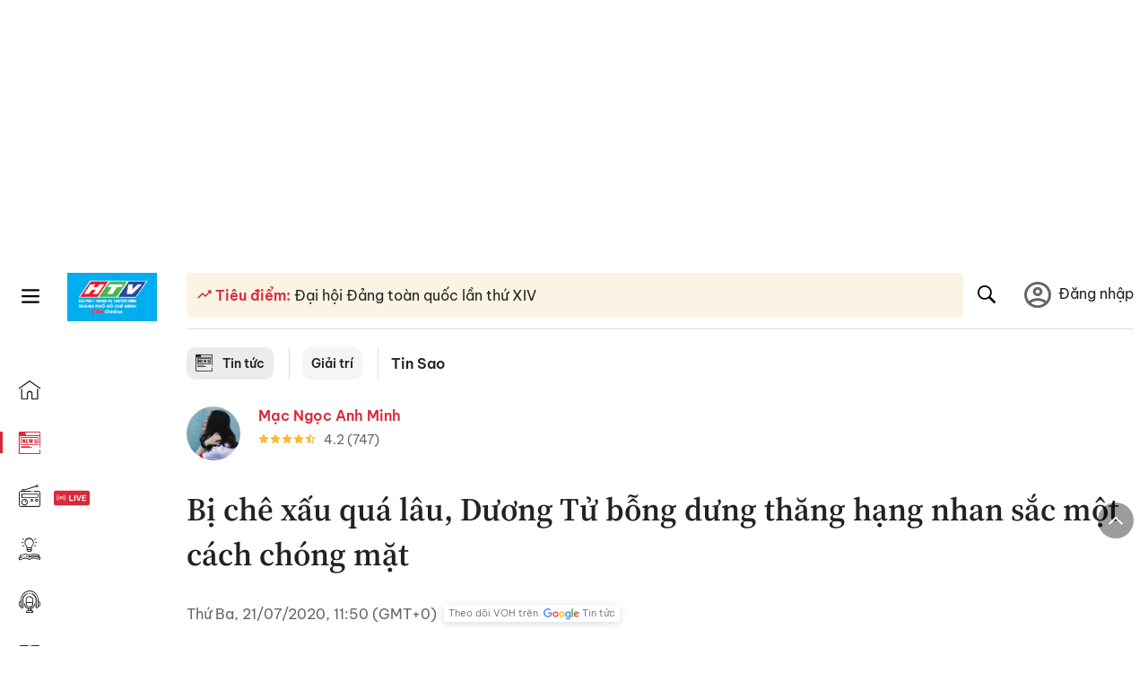

--- FILE ---
content_type: text/html; charset=utf-8
request_url: https://voh.com.vn/tin-sao/bi-che-xau-qua-lau-duong-tu-bong-dung-thang-hang-nhan-sac-mot-cach-chong-mat-371723.html
body_size: 28045
content:
<!DOCTYPE html><html lang="vi"><head><meta charSet="utf-8"/><meta http-equiv="X-UA-Compatible" content="IE=edge"/><meta name="viewport" content="width=device-width, initial-scale=1.0, user-scalable=yes"/><meta name="theme-color" content="#000000"/><meta property="og:site_name" content="VOH"/><meta property="og:image:width" content="1200"/><meta property="og:image:height" content="630"/><meta property="og:type" content="article"/><meta name="twitter:card" content="summary"/><meta name="twitter:site" content="@tintucVOH"/><meta name="twitter:creator" content="@tintucVOH"/><meta name="copyright" content="VOH Online"/><meta property="article:publisher" content="https://www.facebook.com/RadioVOH"/><meta property="fb:app_id" content="199438930441095"/><meta property="fb:app_id" content="199438930441095"/><meta property="fb:pages" content="1564798427085684"/><meta name="robots" content="index, follow"/><link rel="shortcut icon" href="/favicon.ico"/><link rel="dns-prefetch" href="https://cdn.voh.com.vn"/><link rel="dns-prefetch" href="https://data.voh.com.vn"/><link rel="dns-prefetch" href="https://strm.voh.com.vn"/><link rel="dns-prefetch" href="https://img.voh.com.vn"/><link rel="dns-prefetch" href="https://www.googletagservices.com"/><link rel="dns-prefetch" href="https://stats.g.doubleclick.net"/><link rel="dns-prefetch" href="https://pagead2.googlesyndication.com"/><link rel="dns-prefetch" href="https://adservice.google.com.vn"/><link rel="dns-prefetch" href="https://www.google.com.vn"/><link rel="dns-prefetch" href="https://www.google.com"/><link rel="dns-prefetch" href="https://adservice.google.com"/><link rel="dns-prefetch" href="https://googleads.g.doubleclick.net"/><link rel="dns-prefetch" href="https://securepubads.g.doubleclick.net"/><link rel="dns-prefetch" href="https://partner.googleadservices.com"/><link rel="dns-prefetch" href="https://fonts.googleapis.com"/><link rel="preconnect" href="https://fonts.gstatic.com"/><link rel="dns-prefetch" href="https://cdn.ampproject.org"/><link rel="dns-prefetch" href="https://www.google-analytics.com"/><link rel="dns-prefetch" href="https://ssp.tenmax.io"/><link rel="dns-prefetch" href="https://static.doubleclick.net  "/><link rel="dns-prefetch" href="https://connect.facebook.net  "/><meta name="clckd" content="b1e4c22e9287308f1ec690ee36c52eb9"/><meta name="propeller" content="267966d4f59bdd55988ef1d0b00a5292"/><meta name="dailymotion-domain-verification" content="dme2ruwxmdkqwypm9"/><title>Bị chê xấu quá lâu, Dương Tử bỗng dưng thăng hạng nhan sắc một cách chóng mặt</title><meta name="title" content="Bị chê xấu quá lâu, Dương Tử bỗng dưng thăng hạng nhan sắc một cách chóng mặt"/><meta name="description" content="(VOH) - 2 năm nay Dương Tử đang rất nổi tiếng, được nhiều người biết đến và yêu thích nhưng vì ngày càng nổi tiếng nên sự chú ý của công chúng cũng ngày càng đổ vào Dương Tử nhiều hơn."/><meta name="keywords" content="Sao Hoa Ngữ, Dương Tử"/><link rel="canonical" href="https://voh.com.vn/tin-sao/bi-che-xau-qua-lau-duong-tu-bong-dung-thang-hang-nhan-sac-mot-cach-chong-mat-371723.html"/><meta name="news_keywords" content="Sao Hoa Ngữ, Dương Tử"/><meta property="og:title" content="Bị chê xấu quá lâu, Dương Tử bỗng dưng thăng hạng nhan sắc một cách chóng mặt"/><meta property="og:url" content="https://voh.com.vn/tin-sao/bi-che-xau-qua-lau-duong-tu-bong-dung-thang-hang-nhan-sac-mot-cach-chong-mat-371723.html"/><meta property="og:description" content="(VOH) - 2 năm nay Dương Tử đang rất nổi tiếng, được nhiều người biết đến và yêu thích nhưng vì ngày càng nổi tiếng nên sự chú ý của công chúng cũng ngày càng đổ vào Dương Tử nhiều hơn."/><link rel="image_src" href="https://image.voh.com.vn/voh/thumbnail/2020/07/21/Yangzi_20200721111920.jpg?w=600"/><meta property="og:image:secure_url" content="https://image.voh.com.vn/voh/thumbnail/2020/07/21/Yangzi_20200721111920.jpg?w=600"/><meta property="og:image" content="https://image.voh.com.vn/voh/thumbnail/2020/07/21/Yangzi_20200721111920.jpg?w=600"/><meta property="og:image:width" content="600"/><meta property="og:image:height" content="360"/><meta name="twitter:title" content="Bị chê xấu quá lâu, Dương Tử bỗng dưng thăng hạng nhan sắc một cách chóng mặt"/><meta name="twitter:description" content="(VOH) - 2 năm nay Dương Tử đang rất nổi tiếng, được nhiều người biết đến và yêu thích nhưng vì ngày càng nổi tiếng nên sự chú ý của công chúng cũng ngày càng đổ vào Dương Tử nhiều hơn."/><meta name="twitter:image" content="https://image.voh.com.vn/voh/thumbnail/2020/07/21/Yangzi_20200721111920.jpg?w=600"/><script type="application/ld+json">{"@context":"http://schema.org","@type":"NewsArticle","headline":"Bị chê xấu quá lâu, Dương Tử bỗng dưng thăng hạng nhan sắc một cách chóng mặt","description":"(VOH) - 2 năm nay Dương Tử đang rất nổi tiếng, được nhiều người biết đến và yêu thích nhưng vì ngày càng nổi tiếng nên sự chú ý của công chúng cũng ngày càng đổ vào Dương Tử nhiều hơn.","datePublished":"2020-07-21T11:50:00+07:00","dateModified":"2020-07-21T12:04:58+07:00","mainEntityOfPage":{"@type":"WebPage","@id":"https://voh.com.vn/tin-sao/bi-che-xau-qua-lau-duong-tu-bong-dung-thang-hang-nhan-sac-mot-cach-chong-mat-371723.html"},"image":{"@type":"ImageObject","url":"https://image.voh.com.vn/voh/thumbnail/2020/07/21/Yangzi_20200721111920.jpg"},"author":{"@type":"Person","name":"Mạc Ngọc Anh Minh"},"publisher":{"@type":"Organization","name":"VOH","logo":{"@type":"ImageObject","url":"https://voh.com.vn/images/logo-voh-schema.png"}}}</script><meta name="next-head-count" content="60"/><link data-next-font="size-adjust" rel="preconnect" href="/" crossorigin="anonymous"/><link rel="preload" href="/_next/static/css/e9b2e15701e90a3e.css" as="style"/><link rel="stylesheet" href="/_next/static/css/e9b2e15701e90a3e.css" data-n-g=""/><link rel="preload" href="/_next/static/css/a5f398b6c04a73c6.css" as="style"/><link rel="stylesheet" href="/_next/static/css/a5f398b6c04a73c6.css" data-n-p=""/><noscript data-n-css=""></noscript><script defer="" nomodule="" src="/_next/static/chunks/polyfills-78c92fac7aa8fdd8.js"></script><script defer="" src="/_next/static/chunks/5031.300ea96dec1f6467.js"></script><script defer="" src="/_next/static/chunks/9686.924d31933b62d1f4.js"></script><script defer="" src="/_next/static/chunks/7949.39f1531868cc2a84.js"></script><script defer="" src="/_next/static/chunks/6426.bb99f56214266391.js"></script><script defer="" src="/_next/static/chunks/7717.53a1a2187f0c9981.js"></script><script defer="" src="/_next/static/chunks/9785.db6fa370ba9c8246.js"></script><script defer="" src="/_next/static/chunks/7531.2a6fb59ddea3c2a1.js"></script><script defer="" src="/_next/static/chunks/3579.771c5759fae63cf8.js"></script><script defer="" src="/_next/static/chunks/7792.2ddc0a8449258a78.js"></script><script defer="" src="/_next/static/chunks/2757.5255f2579b0e18b0.js"></script><script defer="" src="/_next/static/chunks/1002.6de49cfb5d45be77.js"></script><script defer="" src="/_next/static/chunks/609.475d001ed75afc8f.js"></script><script defer="" src="/_next/static/chunks/6236.f8a7b2d2f2751249.js"></script><script src="/_next/static/chunks/webpack-aabc4f107b682611.js" defer=""></script><script src="/_next/static/chunks/framework-aec4381329cec0e4.js" defer=""></script><script src="/_next/static/chunks/main-779723b3708b2682.js" defer=""></script><script src="/_next/static/chunks/pages/_app-554b4ae6c73a899a.js" defer=""></script><script src="/_next/static/chunks/5928-c2be66fcc2613198.js" defer=""></script><script src="/_next/static/chunks/9304-8afd49c1e8233174.js" defer=""></script><script src="/_next/static/chunks/5991-48e18cce9e7d5c17.js" defer=""></script><script src="/_next/static/chunks/2115-034ed500c8e03e2d.js" defer=""></script><script src="/_next/static/chunks/2998-8e0a705f6d19c8a2.js" defer=""></script><script src="/_next/static/chunks/3632-bf649645ef332731.js" defer=""></script><script src="/_next/static/chunks/2804-361eddb27ef31ded.js" defer=""></script><script src="/_next/static/chunks/7853-14c047f5d5f5d953.js" defer=""></script><script src="/_next/static/chunks/4768-d13d23a7f665421a.js" defer=""></script><script src="/_next/static/chunks/pages/news/news-detail-95387f900e8755dd.js" defer=""></script><script src="/_next/static/9nJDMe4Va6ROcYeoPIBai/_buildManifest.js" defer=""></script><script src="/_next/static/9nJDMe4Va6ROcYeoPIBai/_ssgManifest.js" defer=""></script></head><body><div id="__next"><script>var arfAsync = arfAsync || [];</script><style>
    #nprogress {
      pointer-events: none;
    }
    #nprogress .bar {
      background: #d8293a;
      position: fixed;
      z-index: 9999;
      top: 0;
      left: 0;
      width: 100%;
      height: 3px;
    }
    #nprogress .peg {
      display: block;
      position: absolute;
      right: 0px;
      width: 100px;
      height: 100%;
      box-shadow: 0 0 10px #d8293a, 0 0 5px #d8293a;
      opacity: 1;
      -webkit-transform: rotate(3deg) translate(0px, -4px);
      -ms-transform: rotate(3deg) translate(0px, -4px);
      transform: rotate(3deg) translate(0px, -4px);
    }
    #nprogress .spinner {
      display: block;
      position: fixed;
      z-index: 1031;
      top: 15px;
      right: 15px;
    }
    #nprogress .spinner-icon {
      width: 18px;
      height: 18px;
      box-sizing: border-box;
      border: solid 2px transparent;
      border-top-color: #d8293a;
      border-left-color: #d8293a;
      border-radius: 50%;
      -webkit-animation: nprogresss-spinner 400ms linear infinite;
      animation: nprogress-spinner 400ms linear infinite;
    }
    .nprogress-custom-parent {
      overflow: hidden;
      position: relative;
    }
    .nprogress-custom-parent #nprogress .spinner,
    .nprogress-custom-parent #nprogress .bar {
      position: absolute;
    }
    @-webkit-keyframes nprogress-spinner {
      0% {
        -webkit-transform: rotate(0deg);
      }
      100% {
        -webkit-transform: rotate(360deg);
      }
    }
    @keyframes nprogress-spinner {
      0% {
        transform: rotate(0deg);
      }
      100% {
        transform: rotate(360deg);
      }
    }
  </style><div class="Toastify"></div><div class="adstop" style="height:260px"></div><div class="header-pannel"><div class="site-header-mobi"><a title="VOH Online" id="Article_Header_LogoMobile" class="header-logo" href="/"><img alt="VOH Online" loading="lazy" width="49" height="28" decoding="async" data-nimg="1" style="color:transparent" src="/images/Logo-VOH.jpg"/></a><span class="menu-all" id="All_Menu-chi-tiet-mobile_Button"><svg xmlns="http://www.w3.org/2000/svg" id="All_Menu-chi-tiet-mobile_Button-lv2" width="20" height="20" viewBox="1 1 16 16" xml:space="preserve"><path d="M17 3.695a.887.887 0 0 1-.889.888H1.89a.89.89 0 0 1-.001-1.778h14.222a.89.89 0 0 1 .889.89zm0 5.333a.887.887 0 0 1-.889.888H1.89A.888.888 0 0 1 1 9.028a.89.89 0 0 1 .89-.889h14.222c.491 0 .888.399.888.889zm0 5.278a.89.89 0 0 1-.889.89H1.89a.89.89 0 0 1-.001-1.78h14.222a.89.89 0 0 1 .889.89z" fill=""></path></svg></span><span class="m-search" id="All_Search-mobile_Button"><svg xmlns="http://www.w3.org/2000/svg" id="All_Search-mobile_Button-lv2" width="16" height="16" viewBox="0 0 16 16" xml:space="preserve"><path fill="" d="M.003 6.421C0 3.191 2.341.492 5.46.061c3.354-.464 6.522 1.8 7.124 5.106.306 1.67-.006 3.229-.931 4.656-.108.169-.085.255.048.386 1.318 1.311 2.631 2.625 3.943 3.939.313.312.439.681.297 1.104a1.035 1.035 0 0 1-.859.729c-.387.063-.694-.094-.963-.361-1.295-1.299-2.598-2.594-3.888-3.896-.153-.154-.251-.173-.442-.05-3.785 2.437-8.781.308-9.673-4.116a4.887 4.887 0 0 1-.113-1.137zm6.33 4.779c2.672.005 4.859-2.168 4.866-4.832.006-2.674-2.162-4.863-4.827-4.871-2.685-.007-4.873 2.166-4.876 4.844-.003 2.671 2.171 4.854 4.837 4.859z"></path></svg></span><span class="m-menu m-ic-menu " id="All_Menu-section-expand-mobile_Button"><svg xmlns="http://www.w3.org/2000/svg" class="m-ic-down fx-down" id="All_Menu-section-expand-mobile_Button-lv2" width="20" height="20" viewBox="2 -4.5 16 16" xml:space="preserve"><path fill="" d="M9.994 5.018C8.394 3.42 6.754 1.779 5.095.12L4 1.162l5.994 5.994L16 1.154c-.333-.332-.7-.702-1.067-1.072L9.994 5.018z"></path></svg></span><span data-toggle-target="#_pop_login" class="m-btn-popup btn-popup bg-dk"><span class="account-photo"><img alt="name" loading="lazy" width="60" height="60" decoding="async" data-nimg="1" style="color:transparent;object-fit:cover" src="https://image.voh.com.vn/voh/image/2024/05/17/default-avatar-141625.png"/></span></span><div class="mobi-menubar" style="display:none"><div class="flex-mobi"><ul class="nav-mobi"><li><a title="Trang chủ" id="Article_Nav-Header_Item1" class="" href="/"><i class="icvoh icon-home"></i> <!-- -->Trang chủ</a></li><li><a title="Tin Tức" id="Article_Nav-Header_Item2" class="active" href="/tin-tuc-01230731000000001.html"><i class="icvoh icon-news"></i> <!-- -->Tin Tức</a></li><li><a title="Radio" id="Article_Nav-Header_Item3" class="" href="/radio-01240711000000003.html"><i class="icvoh icvoh icon-radio"></i> <!-- -->Radio</a></li><li><a title="Kiến thức" id="Article_Nav-Header_Item4" class="" href="/kien-thuc-01230804000000001.html"><i class="icvoh icon-kienthuc"></i> <!-- -->Kiến thức</a></li><li><a title="Podcast" id="Article_Nav-Header_Item5" target="_blank" class="" href="/podcast-01240416000000004.html"><i class="icvoh icon-podcast"></i> <!-- -->Podcast</a></li><li><a title="Video" id="Article_Nav-Header_Item6" target="_blank" class="" href="/video-01240116000000005.html"><i class="icvoh icon-video"></i> <!-- -->Video</a></li><li><a title="Sự kiện" id="Article_Nav-Header_Item7" target="_blank" class="" href="/su-kien-01241120000000006.html"><svg width="22" height="22" viewBox="0 0 25 25" fill="none" xmlns="http://www.w3.org/2000/svg"><g clip-path="url(#a)"><path d="M23.333 2.917H1.667c-.69 0-1.25.56-1.25 1.25v16.666c0 .69.56 1.25 1.25 1.25h21.666c.69 0 1.25-.56 1.25-1.25V4.167c0-.69-.56-1.25-1.25-1.25Z" stroke="#222"></path><path d="M23.333 2.917H1.667c-.69 0-1.25.56-1.25 1.25v19.166c0 .69.56 1.25 1.25 1.25h21.666c.69 0 1.25-.56 1.25-1.25V4.167c0-.69-.56-1.25-1.25-1.25Z" stroke="#222"></path><path d="M6.25 1.667a1.25 1.25 0 0 0-2.5 0v2.5a1.25 1.25 0 1 0 2.5 0zm7.5 0a1.25 1.25 0 1 0-2.5 0v2.5a1.25 1.25 0 1 0 2.5 0zm7.5 0a1.25 1.25 0 1 0-2.5 0v2.5a1.25 1.25 0 1 0 2.5 0z" fill="#fff" stroke="#222"></path><path d="M10 9.167a.417.417 0 0 0 0-.833zm-9.167 0H10v-.833H.833zm14.167 0a.417.417 0 0 1 0-.833zm9.167 0H15v-.833h9.167zm-11.667 0a.417.417 0 1 0 0-.833.417.417 0 0 0 0 .833" fill="#222"></path><path d="M11.975 18.385c.321-.161.691-.146 1.018-.014l.016.006.016.008 1.639.823c.139.07.27.047.369-.027a.39.39 0 0 0 .146-.38l-.288-1.783a1.11 1.11 0 0 1 .303-1.025l1.301-1.307c.215-.216.077-.59-.204-.633h-.003l-1.783-.291-.008-.001-.007-.002c-.325-.065-.705-.27-.871-.665l-.813-1.633-.006-.013-.005-.012a.29.29 0 0 0-.277-.186.36.36 0 0 0-.324.21l-.82 1.646-.006.014-.008.013c-.15.251-.436.614-.893.633l-1.755.286H8.71c-.28.044-.419.418-.204.634l1.301 1.307c.31.312.31.703.309.927v.06l-.005.032-.289 1.79a.39.39 0 0 0 .147.378c.098.075.23.098.369.028zm0 0 .188.356" stroke="#222"></path></g><defs><clipPath id="a"><path fill="#fff" d="M0 0h25v25H0z"></path></clipPath></defs></svg> <!-- -->Sự kiện</a></li><li><a title="WebStories" id="Article_Nav-Header_Item8" class="" href="/web-story-01230731000000001.html"><svg xmlns="http://www.w3.org/2000/svg" xmlns:xlink="http://www.w3.org/1999/xlink" fill="#000000" width="24" height="24" version="1.1" viewBox="0 0 487.867 487.867" xml:space="preserve"><path d="M52.596,170.037H28.798c-2.762,0-5,2.238-5,5v239.012c0,2.762,2.238,5,5,5h23.798c2.762,0,5-2.238,5-5V175.037  C57.596,172.275,55.357,170.037,52.596,170.037z M47.596,409.049H33.798V180.037h13.798V409.049z M52.596,122.447H28.798  c-2.762,0-5,2.238-5,5v23.792c0,2.762,2.238,5,5,5h23.798c2.762,0,5-2.238,5-5v-23.792  C57.596,124.686,55.357,122.447,52.596,122.447z M47.596,146.239H33.798v-13.792h13.798V146.239z M165.237,128.703h-27.556  c-2.762,0-5,2.238-5,5v276.749c0,2.762,2.238,5,5,5h27.556c2.762,0,5-2.238,5-5V133.703  C170.237,130.941,167.999,128.703,165.237,128.703z M160.237,405.452h-17.556V138.703h17.556V405.452z M165.237,73.6h-27.556  c-2.762,0-5,2.238-5,5v27.548c0,2.762,2.238,5,5,5h27.556c2.762,0,5-2.238,5-5V78.6C170.237,75.838,167.999,73.6,165.237,73.6z   M160.237,101.147h-17.556V83.6h17.556V101.147z M467.144,131.27h-31.132V71.226c0-13.885-11.297-25.182-25.182-25.182H110.127  c-2.762,0-5,2.238-5,5v47.605H5c-2.762,0-5,2.238-5,5v333.174c0,2.762,2.238,5,5,5h105.127h122.744h234.272  c11.427,0,20.724-9.297,20.724-20.724V151.993C487.867,140.566,478.57,131.27,467.144,131.27z M426.012,71.226v60.044h-15.856  v-25.114c0-2.762-2.238-5-5-5H252.504c-2.762,0-5,2.238-5,5v25.114h-14.633c-2.762,0-5,2.238-5,5v295.554h-8.311v-8.777  c0-2.762-2.238-5-5-5s-5,2.238-5,5v8.777h-12.192V56.044h12.192v342.768c0,2.762,2.238,5,5,5s5-2.238,5-5V56.044h191.27  C419.201,56.044,426.012,62.854,426.012,71.226z M257.504,131.27v-20.114h142.651v20.114H257.504z M105.127,431.823h-4.934v-6.899  c0-2.762-2.238-5-5-5s-5,2.238-5,5v6.899h-9.167V108.649h9.167v295.346c0,2.762,2.238,5,5,5s5-2.238,5-5V108.649h4.934V431.823z   M10,108.649h61.026v323.174H10V108.649z M115.127,56.044h72.241v375.779h-72.241V56.044z M237.871,141.27h54.072v290.554h-54.072  V141.27z M477.867,421.1c0,5.913-4.811,10.724-10.724,10.724h-147.91v-5.734c0-2.762-2.238-5-5-5s-5,2.238-5,5v5.734h-7.29V141.27  h7.29v265.939c0,2.762,2.238,5,5,5s5-2.238,5-5V141.27h111.769c0.003,0,0.006,0.001,0.01,0.001s0.006-0.001,0.01-0.001h36.122  c5.913,0,10.724,4.811,10.724,10.724V421.1z M275.807,195.668h-21.468c-2.762,0-5,2.238-5,5v215.61c0,2.762,2.238,5,5,5h21.468  c2.762,0,5-2.238,5-5v-215.61C280.807,197.906,278.568,195.668,275.807,195.668z M270.807,411.278h-11.468v-205.61h11.468V411.278z   M275.807,152.737h-21.468c-2.762,0-5,2.238-5,5v21.462c0,2.762,2.238,5,5,5h21.468c2.762,0,5-2.238,5-5v-21.462  C280.807,154.976,278.568,152.737,275.807,152.737z M270.807,174.199h-11.468v-11.462h11.468V174.199z M462.723,174.206H343.794  c-2.762,0-5,2.238-5,5v75.132c0,2.762,2.238,5,5,5h118.929c2.762,0,5-2.238,5-5v-75.132  C467.723,176.444,465.484,174.206,462.723,174.206z M457.723,249.338H348.794v-65.132h108.929V249.338z"></path></svg> <!-- -->WebStories</a></li></ul></div></div></div></div><div class="site-header "><div class="header-voh"><a title="" id="Article_Header_Logo" class="header-logo" href="/"><img alt="logo" loading="lazy" width="100" height="54" decoding="async" data-nimg="1" style="color:transparent" src="/images/Logo-VOH.jpg"/></a><span class="menu-all" id="All_Menu-chi-tiet-pc_Button"><svg xmlns="http://www.w3.org/2000/svg" id="All_Menu-chi-tiet-pc_Button-lv2" width="20" height="20" viewBox="1 1 16 16" xml:space="preserve"><path d="M17 3.695a.887.887 0 0 1-.889.888H1.89a.89.89 0 0 1-.001-1.778h14.222a.89.89 0 0 1 .889.89zm0 5.333a.887.887 0 0 1-.889.888H1.89A.888.888 0 0 1 1 9.028a.89.89 0 0 1 .89-.889h14.222c.491 0 .888.399.888.889zm0 5.278a.89.89 0 0 1-.889.89H1.89a.89.89 0 0 1-.001-1.78h14.222a.89.89 0 0 1 .889.89z" fill=""></path></svg></span></div><div class="navigation-left"><ul class="nav-left"><li><a title="Trang chủ" id="Article_Menu-trai_Label-text-1" class="nav-menu-cat " href="/"><i class="icvoh icon-home"></i></a></li><li><a title="Tin Tức" id="Article_Menu-trai_Label-text-2" class="nav-menu-cat active" href="/tin-tuc-01230731000000001.html"><i class="icvoh icon-news"></i></a></li><li><a title="Radio" id="Article_Menu-trai_Label-text-3" class="nav-menu-cat " href="/radio-01240711000000003.html"><i class="icvoh icvoh icon-radio"></i></a></li><li><a title="Kiến thức" id="Article_Menu-trai_Label-text-4" class="nav-menu-cat " href="/kien-thuc-01230804000000001.html"><i class="icvoh icon-kienthuc"></i></a></li><li><a title="Podcast" id="Article_Menu-trai_Label-text-5" class="nav-menu-cat " href="/podcast-01240416000000004.html"><i class="icvoh icon-podcast"></i></a></li><li><a title="Video" id="Article_Menu-trai_Label-text-6" class="nav-menu-cat " href="/video-01240116000000005.html"><i class="icvoh icon-video"></i></a></li><li><a title="Sự kiện" id="Article_Menu-trai_Label-text-7" class="nav-menu-cat " href="/su-kien-01241120000000006.html"><svg width="25" height="25" viewBox="0 0 25 25" fill="none" xmlns="http://www.w3.org/2000/svg"><g clip-path="url(#a)"><path d="M23.333 2.917H1.667c-.69 0-1.25.56-1.25 1.25v16.666c0 .69.56 1.25 1.25 1.25h21.666c.69 0 1.25-.56 1.25-1.25V4.167c0-.69-.56-1.25-1.25-1.25Z" stroke="#222"></path><path d="M23.333 2.917H1.667c-.69 0-1.25.56-1.25 1.25v19.166c0 .69.56 1.25 1.25 1.25h21.666c.69 0 1.25-.56 1.25-1.25V4.167c0-.69-.56-1.25-1.25-1.25Z" stroke="#222"></path><path d="M6.25 1.667a1.25 1.25 0 0 0-2.5 0v2.5a1.25 1.25 0 1 0 2.5 0zm7.5 0a1.25 1.25 0 1 0-2.5 0v2.5a1.25 1.25 0 1 0 2.5 0zm7.5 0a1.25 1.25 0 1 0-2.5 0v2.5a1.25 1.25 0 1 0 2.5 0z" fill="#fff" stroke="#222"></path><path d="M10 9.167a.417.417 0 0 0 0-.833zm-9.167 0H10v-.833H.833zm14.167 0a.417.417 0 0 1 0-.833zm9.167 0H15v-.833h9.167zm-11.667 0a.417.417 0 1 0 0-.833.417.417 0 0 0 0 .833" fill="#222"></path><path d="M11.975 18.385c.321-.161.691-.146 1.018-.014l.016.006.016.008 1.639.823c.139.07.27.047.369-.027a.39.39 0 0 0 .146-.38l-.288-1.783a1.11 1.11 0 0 1 .303-1.025l1.301-1.307c.215-.216.077-.59-.204-.633h-.003l-1.783-.291-.008-.001-.007-.002c-.325-.065-.705-.27-.871-.665l-.813-1.633-.006-.013-.005-.012a.29.29 0 0 0-.277-.186.36.36 0 0 0-.324.21l-.82 1.646-.006.014-.008.013c-.15.251-.436.614-.893.633l-1.755.286H8.71c-.28.044-.419.418-.204.634l1.301 1.307c.31.312.31.703.309.927v.06l-.005.032-.289 1.79a.39.39 0 0 0 .147.378c.098.075.23.098.369.028zm0 0 .188.356" stroke="#222"></path></g><defs><clipPath id="a"><path fill="#fff" d="M0 0h25v25H0z"></path></clipPath></defs></svg></a></li><li><a title="WebStories" id="Article_Menu-trai_Label-text-8" class="nav-menu-cat " href="/web-story-01230731000000001.html"><svg xmlns="http://www.w3.org/2000/svg" xmlns:xlink="http://www.w3.org/1999/xlink" fill="#000000" width="25" height="25" version="1.1" viewBox="0 0 487.867 487.867" xml:space="preserve"><path d="M52.596,170.037H28.798c-2.762,0-5,2.238-5,5v239.012c0,2.762,2.238,5,5,5h23.798c2.762,0,5-2.238,5-5V175.037  C57.596,172.275,55.357,170.037,52.596,170.037z M47.596,409.049H33.798V180.037h13.798V409.049z M52.596,122.447H28.798  c-2.762,0-5,2.238-5,5v23.792c0,2.762,2.238,5,5,5h23.798c2.762,0,5-2.238,5-5v-23.792  C57.596,124.686,55.357,122.447,52.596,122.447z M47.596,146.239H33.798v-13.792h13.798V146.239z M165.237,128.703h-27.556  c-2.762,0-5,2.238-5,5v276.749c0,2.762,2.238,5,5,5h27.556c2.762,0,5-2.238,5-5V133.703  C170.237,130.941,167.999,128.703,165.237,128.703z M160.237,405.452h-17.556V138.703h17.556V405.452z M165.237,73.6h-27.556  c-2.762,0-5,2.238-5,5v27.548c0,2.762,2.238,5,5,5h27.556c2.762,0,5-2.238,5-5V78.6C170.237,75.838,167.999,73.6,165.237,73.6z   M160.237,101.147h-17.556V83.6h17.556V101.147z M467.144,131.27h-31.132V71.226c0-13.885-11.297-25.182-25.182-25.182H110.127  c-2.762,0-5,2.238-5,5v47.605H5c-2.762,0-5,2.238-5,5v333.174c0,2.762,2.238,5,5,5h105.127h122.744h234.272  c11.427,0,20.724-9.297,20.724-20.724V151.993C487.867,140.566,478.57,131.27,467.144,131.27z M426.012,71.226v60.044h-15.856  v-25.114c0-2.762-2.238-5-5-5H252.504c-2.762,0-5,2.238-5,5v25.114h-14.633c-2.762,0-5,2.238-5,5v295.554h-8.311v-8.777  c0-2.762-2.238-5-5-5s-5,2.238-5,5v8.777h-12.192V56.044h12.192v342.768c0,2.762,2.238,5,5,5s5-2.238,5-5V56.044h191.27  C419.201,56.044,426.012,62.854,426.012,71.226z M257.504,131.27v-20.114h142.651v20.114H257.504z M105.127,431.823h-4.934v-6.899  c0-2.762-2.238-5-5-5s-5,2.238-5,5v6.899h-9.167V108.649h9.167v295.346c0,2.762,2.238,5,5,5s5-2.238,5-5V108.649h4.934V431.823z   M10,108.649h61.026v323.174H10V108.649z M115.127,56.044h72.241v375.779h-72.241V56.044z M237.871,141.27h54.072v290.554h-54.072  V141.27z M477.867,421.1c0,5.913-4.811,10.724-10.724,10.724h-147.91v-5.734c0-2.762-2.238-5-5-5s-5,2.238-5,5v5.734h-7.29V141.27  h7.29v265.939c0,2.762,2.238,5,5,5s5-2.238,5-5V141.27h111.769c0.003,0,0.006,0.001,0.01,0.001s0.006-0.001,0.01-0.001h36.122  c5.913,0,10.724,4.811,10.724,10.724V421.1z M275.807,195.668h-21.468c-2.762,0-5,2.238-5,5v215.61c0,2.762,2.238,5,5,5h21.468  c2.762,0,5-2.238,5-5v-215.61C280.807,197.906,278.568,195.668,275.807,195.668z M270.807,411.278h-11.468v-205.61h11.468V411.278z   M275.807,152.737h-21.468c-2.762,0-5,2.238-5,5v21.462c0,2.762,2.238,5,5,5h21.468c2.762,0,5-2.238,5-5v-21.462  C280.807,154.976,278.568,152.737,275.807,152.737z M270.807,174.199h-11.468v-11.462h11.468V174.199z M462.723,174.206H343.794  c-2.762,0-5,2.238-5,5v75.132c0,2.762,2.238,5,5,5h118.929c2.762,0,5-2.238,5-5v-75.132  C467.723,176.444,465.484,174.206,462.723,174.206z M457.723,249.338H348.794v-65.132h108.929V249.338z"></path></svg></a></li></ul></div></div><div class="menu-main-all  "><span class="close-all">×</span><div class="w-main-all "><div class="bg-main-all"><div class="menu-header"><a title="Trang chủ" id="Article_Menu-chi-tiet_Label-text" class="text-all" href="/">Trang chủ</a></div></div></div></div><div class="site-content false"><main class="main"><div class="menu-category-3"><div class="nav-item-1 fix-boder-sub"><a title="Tin tức" id="Article_Menu-chuyen-muc_Section-chinh" class="item-category-1" href="/tin-tuc-01230731000000001.html"><i class="icvoh icon-news ic-category"></i> <!-- -->Tin tức</a></div><div class="nav-item-1 fix-boder-sub"><a title="Giải trí" id="Article_Menu-chuyen-muc_Item1-text" class="item-category-1-2" href="/giai-tri-525.html">Giải trí</a></div><div class="nav-item-2"><a title="Tin Sao" id="Article_Menu-chuyen-muc_Cate-text" class="item-category-3" href="/tin-sao-792.html">Tin Sao</a></div></div><section class="section"><div class="post-article-author"><div class="author-item v-hover"><div class="author-thumb"><img alt="Mạc Ngọc Anh Minh" title="Mạc Ngọc Anh Minh" loading="lazy" decoding="async" data-nimg="fill" style="position:absolute;height:100%;width:100%;left:0;top:0;right:0;bottom:0;color:transparent;background-size:cover;background-position:50% 50%;background-repeat:no-repeat;background-image:url(&quot;data:image/svg+xml;charset=utf-8,%3Csvg xmlns=&#x27;http%3A//www.w3.org/2000/svg&#x27;%3E%3Cimage style=&#x27;filter:blur(20px)&#x27; preserveAspectRatio=&#x27;none&#x27; x=&#x27;0&#x27; y=&#x27;0&#x27; height=&#x27;100%25&#x27; width=&#x27;100%25&#x27; href=&#x27;/images/thumb_no_img.jpg&#x27;/%3E%3C/svg%3E&quot;)" sizes="(max-width: 1278px) 48px, 84px" srcSet="https://image.voh.com.vn/voh/useravatar/2023/02/23/avatar-voh.jpg?w=64&amp;q=85 64w, https://image.voh.com.vn/voh/useravatar/2023/02/23/avatar-voh.jpg?w=128&amp;q=85 128w, https://image.voh.com.vn/voh/useravatar/2023/02/23/avatar-voh.jpg?w=256&amp;q=85 256w, https://image.voh.com.vn/voh/useravatar/2023/02/23/avatar-voh.jpg?w=320&amp;q=85 320w, https://image.voh.com.vn/voh/useravatar/2023/02/23/avatar-voh.jpg?w=480&amp;q=85 480w, https://image.voh.com.vn/voh/useravatar/2023/02/23/avatar-voh.jpg?w=512&amp;q=85 512w, https://image.voh.com.vn/voh/useravatar/2023/02/23/avatar-voh.jpg?w=768&amp;q=85 768w, https://image.voh.com.vn/voh/useravatar/2023/02/23/avatar-voh.jpg?w=768&amp;q=85 768w, https://image.voh.com.vn/voh/useravatar/2023/02/23/avatar-voh.jpg?w=1024&amp;q=85 1024w, https://image.voh.com.vn/voh/useravatar/2023/02/23/avatar-voh.jpg?w=1024&amp;q=85 1024w, https://image.voh.com.vn/voh/useravatar/2023/02/23/avatar-voh.jpg?w=1280&amp;q=85 1280w, https://image.voh.com.vn/voh/useravatar/2023/02/23/avatar-voh.jpg?w=1400&amp;q=85 1400w, https://image.voh.com.vn/voh/useravatar/2023/02/23/avatar-voh.jpg?w=1600&amp;q=85 1600w" src="https://image.voh.com.vn/voh/useravatar/2023/02/23/avatar-voh.jpg?w=1600&amp;q=85"/></div><div class="author-info"><div class="author-name">Mạc Ngọc Anh Minh</div><div class="row-rating"><div class="rate-rating"><span class="star-icons bg-star"><svg width="12" height="12" viewBox="0 0 8 8" fill="none" xmlns="http://www.w3.org/2000/svg"><path d="m4.003 6.3 1.73 1.045a.416.416 0 0 0 .62-.45L5.895 4.93l1.529-1.325a.417.417 0 0 0-.238-.73l-2.012-.17-.788-1.86a.417.417 0 0 0-.766 0L2.832 2.7.82 2.87a.416.416 0 0 0-.238.73l1.53 1.325-.46 1.966a.416.416 0 0 0 .622.45L4.003 6.3Z" fill="#FFB92C"></path></svg></span><span class="star-icons bg-star"><svg width="12" height="12" viewBox="0 0 8 8" fill="none" xmlns="http://www.w3.org/2000/svg"><path d="m4.003 6.3 1.73 1.045a.416.416 0 0 0 .62-.45L5.895 4.93l1.529-1.325a.417.417 0 0 0-.238-.73l-2.012-.17-.788-1.86a.417.417 0 0 0-.766 0L2.832 2.7.82 2.87a.416.416 0 0 0-.238.73l1.53 1.325-.46 1.966a.416.416 0 0 0 .622.45L4.003 6.3Z" fill="#FFB92C"></path></svg></span><span class="star-icons bg-star"><svg width="12" height="12" viewBox="0 0 8 8" fill="none" xmlns="http://www.w3.org/2000/svg"><path d="m4.003 6.3 1.73 1.045a.416.416 0 0 0 .62-.45L5.895 4.93l1.529-1.325a.417.417 0 0 0-.238-.73l-2.012-.17-.788-1.86a.417.417 0 0 0-.766 0L2.832 2.7.82 2.87a.416.416 0 0 0-.238.73l1.53 1.325-.46 1.966a.416.416 0 0 0 .622.45L4.003 6.3Z" fill="#FFB92C"></path></svg></span><span class="star-icons bg-star"><svg width="12" height="12" viewBox="0 0 8 8" fill="none" xmlns="http://www.w3.org/2000/svg"><path d="m4.003 6.3 1.73 1.045a.416.416 0 0 0 .62-.45L5.895 4.93l1.529-1.325a.417.417 0 0 0-.238-.73l-2.012-.17-.788-1.86a.417.417 0 0 0-.766 0L2.832 2.7.82 2.87a.416.416 0 0 0-.238.73l1.53 1.325-.46 1.966a.416.416 0 0 0 .622.45L4.003 6.3Z" fill="#FFB92C"></path></svg></span><span class="star-icons"><svg width="12" height="12" viewBox="0 0 8 8" fill="none" xmlns="http://www.w3.org/2000/svg"><path d="m7.19 2.767-2.016-.175L4.386.737a.417.417 0 0 0-.766 0l-.788 1.859-2.012.17a.416.416 0 0 0-.238.73l1.53 1.325-.46 1.966a.416.416 0 0 0 .622.45l1.729-1.041 1.73 1.046a.416.416 0 0 0 .62-.45L5.895 4.82l1.529-1.325a.416.416 0 0 0-.234-.73Zm-3.187 2.65V1.542l.712 1.683 1.825.158-1.383 1.2.417 1.784-1.571-.95Z" fill="#FFB92C"></path></svg></span></div><div class="rating-text">4.2<!-- --> (747)</div></div></div></div></div><header class="post-article-header"><h1 class="post-article-title">Bị chê xấu quá lâu, Dương Tử bỗng dưng thăng hạng nhan sắc một cách chóng mặt</h1></header><div class="post-article-meta"><div class="inline-item"><span class="post-article-publish">Thứ Ba, 21/07/2020, 11:50 (GMT+7)</span></div><div class="inline-item"><a title="Theo dõi VOH Online trên Google News" target="_blank" rel="nofollow noopener noreferrer" id="Article_GoogleNews_Label-text" class="link-googlenews" href="https://news.google.com/publications/CAAqJAgKIh5DQklTRUFnTWFnd0tDblp2YUM1amIyMHVkbTRvQUFQAQ?ceid=VN:vi&amp;oc=3">Theo dõi VOH trên<!-- --> <img alt="voh online google news" loading="lazy" width="41" height="13" decoding="async" data-nimg="1" style="color:transparent" src="/images/googlelogo.svg"/>Tin tức</a></div></div><div id="news-detail-control-hide" style="height:55px;float:left;width:100%;display:none"></div><div class="post-article-share " id="news-detail-control"><div class="item-share" style="cursor:pointer" id="Article_Toolbar-share-pc_Button"><span class="ic-share-alt hidden-m" id="Article_Toolbar-share-pc_Button-lv2"><svg xmlns="http://www.w3.org/2000/svg" id="Article_Toolbar-share-pc_Button-lv3" width="18" height="18" viewBox="0 0 24 24"><path data-name="Rectangle 3" fill="none" d="M0 0h24v24H0z"></path><path d="M14 9V5l8 7-8 7v-4s-12-.931-12 4.737C2 8.4 14 9 14 9Z" fill="none" stroke="#000" stroke-miterlimit="10" stroke-width="1.5"></path></svg>Chia sẻ</span><span class="ic-share-alt2 hidden-pc" id="Article_Toolbar-share-mobile_Button-lv2"><svg id="Article_Toolbar-share-mobile_Button-lv3-1" width="20" height="20" viewBox="0 0 24 24" xmlns="http://www.w3.org/2000/svg"><path data-name="Rectangle 3" fill="none" d="M0 0h24v24H0z"></path><path d="M14 9V5l8 7-8 7v-4s-12-.931-12 4.737C2 8.4 14 9 14 9Z" fill="none" stroke="#000" stroke-miterlimit="10" stroke-width="1.5"></path></svg><span class="font-chiase" id="Article_Toolbar-share-mobile_Button-lv3-2">Chia sẻ</span></span></div><div title="Copy Link" class="item-share hidden-m" style="cursor:pointer;position:relative" id="Article_Toolbar-copy-link-pc_Button"><svg xmlns="http://www.w3.org/2000/svg" class="icon" id="Article_Toolbar-copy-link-pc_Button-lv2" width="24" height="24" viewBox="0 0 1024 1024"><path fill="#222" d="M715.648 625.152 670.4 579.904l90.496-90.56c75.008-74.944 85.12-186.368 22.656-248.896-62.528-62.464-173.952-52.352-248.96 22.656L444.16 353.6l-45.248-45.248 90.496-90.496c100.032-99.968 251.968-110.08 339.456-22.656 87.488 87.488 77.312 239.424-22.656 339.456l-90.496 90.496zm-90.496 90.496-90.496 90.496C434.624 906.112 282.688 916.224 195.2 828.8c-87.488-87.488-77.312-239.424 22.656-339.456l90.496-90.496 45.248 45.248-90.496 90.56c-75.008 74.944-85.12 186.368-22.656 248.896 62.528 62.464 173.952 52.352 248.96-22.656l90.496-90.496zm0-362.048 45.248 45.248L398.848 670.4 353.6 625.152z"></path></svg></div><button title="Chia sẻ lên Facebook" id="Article_Toolbar-share-facebook-pc_Button" aria-label="facebook" class="react-share__ShareButton item-share hidden-m" style="background-color:transparent;border:none;padding:0;font:inherit;color:inherit;cursor:pointer"><svg xmlns="http://www.w3.org/2000/svg" id="Article_Toolbar-share-facebook-pc_Button-lv2" width="24" height="24" viewBox="0 0 24 24" fill="none"><path d="M9 22h4v-8h2.879L17 10h-4V7a1 1 0 0 1 1-1h3V2c-8-.5-8 2.5-8 8H6v4h3z" stroke="#222" stroke-width="2" stroke-linecap="round" stroke-linejoin="round"></path></svg></button><div class="item-share"><span class="line-solid">|</span></div><div class="item-share"><span class="font-bookmark" style="cursor:pointer" id=" Article_Toolbar-luu-pc_Button"><svg xmlns="http://www.w3.org/2000/svg" id=" Article_Toolbar-luu-pc_Button-lv2-1" width="24" height="24" viewBox="0 0 24 24" data-name="Line Color"><path d="m12 17-7 4V4a1 1 0 0 1 1-1h12a1 1 0 0 1 1 1v17Z"></path></svg><span class="hidden-m">Lưu</span></span></div><div class="item-share"><span class="font-chu-aa" style="cursor:pointer" id="Article_Toolbar-tang-co-chu-pc_Button-text"><svg xmlns="http://www.w3.org/2000/svg" id="Article_Toolbar-tang-co-chu-pc_Button-text-lv2-1" width="20" height="20" viewBox="0 0 23 20" fill="none"><path d="M0 20.001 5.977 3.234h2.817l6 16.767h-2.382l-1.42-4.01h-7.19L2.382 20zm4.489-6.004h5.817L7.397 5.772zm13.403-5.833V5.067h-3.096V3.37h3.096V.273h1.697V3.37h3.097v1.697h-3.097v3.097z" fill="#222"></path></svg><span class="hidden-m" id="Article_Toolbar-tang-co-chu-pc_Button-text-lv2-2">Phóng to chữ</span></span></div><div class="item-share"><span class="font-chu-aa" style="cursor:pointer" id="Article_Toolbar-giam-co-chu-pc_Button-text"><svg xmlns="http://www.w3.org/2000/svg" id="Article_Toolbar-giam-co-chu-pc_Button-text-lv2-1" width="20" height="20" viewBox="0 0 23 17" fill="none"><path d="M0 17 6.084 0h2.867l6.108 17h-2.424l-1.446-4.066H3.87L2.425 17zm4.569-6.088h5.92L7.53 2.573zm9.759-8.798V.276H23v1.838z" fill="#222"></path></svg><span class="hidden-m" id="Article_Toolbar-giam-co-chu-pc_Button-text-lv2-2">Thu nhỏ chữ</span></span></div><div class="item-share"><span class="line-solid">|</span></div><div class="item-share"><a class="font-comment" href="/tin-sao/bi-che-xau-qua-lau-duong-tu-bong-dung-thang-hang-nhan-sac-mot-cach-chong-mat-371723.html#comments"><svg xmlns="http://www.w3.org/2000/svg" width="17" height="17" viewBox="0 0 17 17" fill="none"><path d="M15.3 1.7v11.195l-.995-.995H1.7V1.7zm0-1.7H1.7C.765 0 0 .765 0 1.7v10.2c0 .935.765 1.7 1.7 1.7h11.9L17 17V1.7c0-.935-.765-1.7-1.7-1.7" fill="#2B2C30"></path></svg><span id="comment_counter_371723"></span> <span class="hidden-m">Bình luận</span></a></div><div class="item-share"><span class="line-solid">|</span></div><div class="item-share"><span class="font-like" id="Article_Toolbar-like-pc_Button-text"><svg xmlns="http://www.w3.org/2000/svg" id="Article_Toolbar-like-pc-mobile_Button-text-lv2-1" width="20" height="20" fill="none" viewBox="0 0 20 20"><path fill="currentColor" d="M18.214 11.199a3.7 3.7 0 0 0 .536-1.947c0-1.719-1.454-3.343-3.352-3.343h-1.425a5 5 0 0 0 .346-1.818C14.318 1.248 12.846 0 10.597 0 8.19 0 8.328 3.708 7.794 4.242c-.889.889-1.938 2.596-2.686 3.258H1.25C.56 7.5 0 8.06 0 8.75v9.375c0 .69.56 1.25 1.25 1.25h2.5a1.25 1.25 0 0 0 1.21-.936c1.739.039 2.932 1.56 6.945 1.56h.868c3.012 0 4.374-1.54 4.412-3.724.52-.72.793-1.684.677-2.617a3.63 3.63 0 0 0 .351-2.461M15.801 13.3c.491.825.049 1.93-.545 2.249.301 1.905-.688 2.574-2.075 2.574h-1.477c-2.798 0-4.611-1.477-6.705-1.477V9.375h.427c1.108 0 2.655-2.769 3.693-3.807 1.108-1.108.739-2.954 1.477-3.693 1.846 0 1.846 1.288 1.846 2.216 0 1.53-1.108 2.216-1.108 3.693h4.062c.825 0 1.474.739 1.477 1.477s-.501 1.477-.87 1.477c.527.569.639 1.767-.204 2.563M3.438 16.875a.938.938 0 1 1-1.876 0 .938.938 0 0 1 1.876 0"></path></svg> <span class="hidden-m" id="Article_Toolbar-like-pc_Button-text-lv2-2">Like</span></span></div><div class="item-share"><span class="font-disliked" id="Article_Toolbar-dislike-pc_Button-text"><svg xmlns="http://www.w3.org/2000/svg" id="Article_Toolbar-dislike-pc-mobile_Button-text-lv2-1" width="20" height="20" fill="none" viewBox="0 0 20 20" transform=""><path fill="currentColor" d="M18.214 8.801a3.63 3.63 0 0 0-.351-2.461 3.77 3.77 0 0 0-.677-2.617C17.148 1.54 15.786 0 12.773 0h-.868C7.859 0 6.601 1.563 5 1.563h-.424a1.25 1.25 0 0 0-.826-.313h-2.5C.56 1.25 0 1.81 0 2.5v9.375c0 .69.56 1.25 1.25 1.25h2.5c.463 0 .866-.251 1.082-.625h.275c.748.662 1.797 2.369 2.686 3.258.534.534.397 4.242 2.803 4.242 2.249 0 3.721-1.248 3.721-4.091a5 5 0 0 0-.346-1.818h1.425c1.899 0 3.352-1.624 3.352-3.343a3.7 3.7 0 0 0-.536-1.947M2.5 11.563a.938.938 0 1 1 0-1.876.938.938 0 0 1 0 1.876m12.898.654h-4.062c0 1.477 1.108 2.163 1.108 3.693 0 .928 0 2.216-1.846 2.216-.739-.739-.37-2.585-1.477-3.693-1.039-1.039-2.587-3.808-3.694-3.808H5V3.353c2.094 0 3.906-1.477 6.705-1.477h1.477c1.387 0 2.376.669 2.075 2.574.594.319 1.035 1.423.545 2.249.843.796.73 1.995.204 2.563.369 0 .873.739.87 1.477s-.653 1.477-1.477 1.477"></path></svg><span class="hidden-m" id="Article_Toolbar-dislike-pc_Button-text-lv2-2">Dislike</span></span></div><span class="menu-all" id="Article_Toolbar-menu-mobile_Button"><svg xmlns="http://www.w3.org/2000/svg" id="Article_Toolbar-menu-mobile_Button-lv2" width="20" height="20" viewBox="1 1 16 16" xml:space="preserve"><path d="M17 3.695a.887.887 0 0 1-.889.888H1.89a.89.89 0 0 1-.001-1.778h14.222a.89.89 0 0 1 .889.89zm0 5.333a.887.887 0 0 1-.889.888H1.89A.888.888 0 0 1 1 9.028a.89.89 0 0 1 .89-.889h14.222c.491 0 .888.399.888.889zm0 5.278a.89.89 0 0 1-.889.89H1.89a.89.89 0 0 1-.001-1.78h14.222a.89.89 0 0 1 .889.89z" fill=""></path></svg></span></div><div class="flex-sticky"><div class="content-center"><div class="block-details"><article class="post post-article"><div class="post-article-summary">(VOH) - 2 năm nay Dương Tử đang rất nổi tiếng, được nhiều người biết đến và yêu thích nhưng vì ngày càng nổi tiếng nên sự chú ý của công chúng cũng ngày càng đổ vào Dương Tử nhiều hơn.</div><div id="PhotoSwipe371723" class="post-article-body" style="min-height:320px"><p style="text-align: justify;">Suốt 1 thời gian d&agrave;i, <a href="https://voh.com.vn/tag/duong-tu.html" target="_blank"><strong>Dương Tử</strong></a> trở th&agrave;nh nữ diễn vi&ecirc;n bị săm soi ngoại h&igrave;nh nhiều nhất của l&agrave;ng giải tr&iacute; Hoa ngữ. Khi th&igrave; bị tố phẫu thuật thẩm mỹ qu&aacute; đ&agrave; dẫn đến cơ mặt cứng đờ. Khi th&igrave; bị mắng l&agrave; &ldquo;&yacute; thức k&eacute;m&rdquo; v&igrave; kh&ocirc;ng xinh m&agrave; cứ th&iacute;ch nhận những vai đại mỹ nh&acirc;n&hellip; Cũng rất nhiều lần bị body slamming v&igrave; v&oacute;c d&aacute;ng tr&ograve;n trịa của m&igrave;nh.</p>

<p style="text-align: justify;">Tuy nhi&ecirc;n, sau loạt l&ugrave;m x&ugrave;m kh&ocirc;ng đ&aacute;ng c&oacute;, Dương Tử &acirc;m thầm chăm ch&uacute;t lại h&igrave;nh ảnh c&aacute; nh&acirc;n v&agrave; giờ đ&acirc;y, c&ocirc; n&agrave;ng c&agrave;ng ng&agrave;y c&agrave;ng xinh đẹp v&agrave; đ&aacute;ng y&ecirc;u. Đặc biệt l&agrave; v&agrave;o tối h&ocirc;m qua, Dương Tử đ&atilde; khiến nhiều người được phen ng&atilde; ngửa v&igrave; tốc độ thăng hạng&nbsp;nhan sắc của m&igrave;nh.</p>

<div class="adv-components" id="MiddleContent-01"></div><p style="text-align: center;"><img alt="VOH-Vi-sao-Duong-Tu-bong-duong-dep-len-anh1" src="https://image.voh.com.vn/voh/Image/2020/07/21/006ufPaEly1ggxnu5zzwxj32w04c0x6u_20200721112701.jpg" style="width: 600px; height: 900px;"></p>

<p style="text-align: center;"><img alt="VOH-Vi-sao-Duong-Tu-bong-duong-dep-len-anh2" src="https://image.voh.com.vn/voh/Image/2020/07/21/006ufPaEly1ggxnvpgezlj32ni3z9u12_20200721112709.jpg" style="width: 600px; height: 900px;"></p>

<p style="text-align: center;"><img alt="VOH-Vi-sao-Duong-Tu-bong-duong-dep-len-anh3" src="https://image.voh.com.vn/voh/Image/2020/07/21/006ufPaEly1ggxnxrfioqj32x94dve88_20200721112717.jpg" style="width: 600px; height: 900px;"></p>

<p style="text-align: center;"><img alt="VOH-Vi-sao-Duong-Tu-bong-duong-dep-len-anh4" src="https://image.voh.com.vn/voh/Image/2020/07/21/006ufPaEly1ggxnz3x02zj32t347n7wn_20200721112723.jpg" style="width: 600px; height: 900px;"></p>

<p style="text-align: justify;">Tối qua (20/7), Dương Tử tham dự sự kiện ra mắt sản phẩm mới của nh&atilde;n h&agrave;ng m&agrave; c&ocirc; đang l&agrave;m đại diện tại th&agrave;nh phố Thượng Hải. Những h&igrave;nh ảnh từ sự kiện n&agrave;y nhanh ch&oacute;ng g&acirc;y sốt tr&ecirc;n MXH, rất nhiều b&igrave;nh luận khen ngợi d&agrave;nh tặng cho nhan sắc của n&agrave;ng Cẩm Mịch. C&oacute; thể thấy, kh&ocirc;ng chỉ ngoại h&igrave;nh m&agrave; thần th&aacute;i của Dương Tử cũng đang l&ecirc;n hương v&ugrave;n vụt.</p>

<p style="text-align: center;"><img alt="VOH-Vi-sao-Duong-Tu-bong-duong-dep-len-anh5" src="https://image.voh.com.vn/voh/Image/2020/07/21/007pdmjBgy1ggxvxnnt7dg30ia0iaqvh_20200721112743.gif" style="width: 600px; height: 600px;"></p>

<p style="text-align: justify;">Kh&ocirc;ng chỉ xinh đẹp qua loạt ảnh được hậu kỳ kỹ lưỡng của ph&ograve;ng l&agrave;m việc m&agrave; đến những tấm ảnh hiện trường do fan chụp bằng những thiết bị kh&ocirc;ng chuy&ecirc;n, Dương Tử vẫn cực kỳ xinh xắn.</p>

<p style="text-align: center;"><img alt="VOH-Vi-sao-Duong-Tu-bong-duong-dep-len-anh6" src="https://image.voh.com.vn/voh/Image/2020/07/21/007ljAUWgy1ggydcrkljkj31900u0hdx_20200721112819.jpg" style="width: 600px; height: 400px;"></p>

<p style="text-align: center;"><img alt="VOH-Vi-sao-Duong-Tu-bong-duong-dep-len-anh7" src="https://image.voh.com.vn/voh/Image/2020/07/21/007ljAUWgy1ggydd1l7blj30u0190b29_20200721112826.jpg" style="width: 600px; height: 900px;"></p>

<p style="text-align: center;"><img alt="VOH-Vi-sao-Duong-Tu-bong-duong-dep-len-anh8" src="https://image.voh.com.vn/voh/Image/2020/07/21/007ljAUWgy1ggydd0xxojj30u01904qp_20200721112834.jpg" style="width: 600px; height: 900px;"></p>

<p style="text-align: center;"><img alt="VOH-Vi-sao-Duong-Tu-bong-duong-dep-len-anh9" src="https://image.voh.com.vn/voh/Image/2020/07/21/005IzY6cgy1ggy3gt0q82j32f23407wj_20200721113233.jpg" style="width: 600px; height: 772px;"></p>

<p style="text-align: center;"><img alt="VOH-Vi-sao-Duong-Tu-bong-duong-dep-len-anh10" src="https://image.voh.com.vn/voh/Image/2020/07/21/6a7cb506gy1ggxq6rm9bhj20u0190k08_20200721113245.jpg" style="width: 600px; height: 900px;"></p>

<p style="text-align: center;"><img alt="VOH-Vi-sao-Duong-Tu-bong-duong-dep-len-anh12" src="https://image.voh.com.vn/voh/Image/2020/07/21/6a7cb506gy1ggxq6pv71wj20u01ah475_20200721113349.jpg" style="width: 600px; height: 929px;"></p>

<p style="text-align: center;"><img alt="VOH-Vi-sao-Duong-Tu-bong-duong-dep-len-anh12" src="https://image.voh.com.vn/voh/Image/2020/07/21/6a7cb506gy1ggxq6qt93fj20u0190k05_20200721113359.jpg" style="width: 600px; height: 900px;"></p>

<p style="text-align: justify;">C&oacute; vẻ như tất cả mọi người đều thấy Dương Tử trong loạt ảnh n&agrave;y thực sự đ&atilde; trở n&ecirc;n xinh đẹp hơn mọi khi rất rất nhiều. Gương mặt thon gọn hơn, mỡ mặt cũng được giảm đ&aacute;ng kể, đ&ocirc;i mắt ng&agrave;y c&agrave;ng long lanh v&agrave; r&otilde; m&iacute; hơn, thần sắc cũng rạng rỡ v&agrave; chanh sả hơn xưa. Sau bao năm th&aacute;ng bị ch&ecirc; bai k&eacute;m xinh, cuối c&ugrave;ng Dương Tử cũng đ&atilde; c&oacute; m&agrave;n lột x&aacute;c ấn tượng.</p>

<div class="adv-components" id="MiddleContent-02"></div><p style="text-align: center;"><img alt="VOH-Vi-sao-Duong-Tu-bong-duong-dep-len-anh13" src="https://image.voh.com.vn/voh/Image/2020/07/21/a106e975ly1ggygsvawccj20u013yq87_20200721113302.jpg" style="width: 600px; height: 799px;"></p>

<p style="text-align: center;"><img alt="VOH-Vi-sao-Duong-Tu-bong-duong-dep-len-anh14" src="https://image.voh.com.vn/voh/Image/2020/07/21/a106e975ly1ggygstw5drj20u018zn741_20200721113309.jpg" style="width: 600px; height: 899px;"></p>

<p style="text-align: center;"><img alt="VOH-Vi-sao-Duong-Tu-bong-duong-dep-len-anh15" src="https://image.voh.com.vn/voh/Image/2020/07/21/photo115952698460832074269453_20200721113334.jpg" style="width: 600px; height: 400px;"></p>

<p style="text-align: center;"><img alt="VOH-Vi-sao-Duong-Tu-bong-duong-dep-len-anh16" src="https://image.voh.com.vn/voh/Image/2020/07/21/photo115952698238971330436607_20200721113327.jpg" style="width: 600px; height: 336px;"></p>

<p style="text-align: justify;">C&oacute; vẻ như stylist lần n&agrave;y đ&atilde; thực sự nắm bắt được kiểu trang điểm n&agrave;o l&agrave; ph&ugrave; hợp nhất với tiểu hoa họ Dương. Đồng thời, khoảng thời gian vất vả ở phim trường <a href="https://voh.com.vn/tag/thanh-tram-hanh.html" target="_blank"><strong><em>Thanh Tr&acirc;m H&agrave;nh</em></strong></a> vừa rồi dường như cũng gi&uacute;p Dương Tử giảm c&acirc;n kh&aacute; nhiều.&nbsp;</p>

<p style="text-align: justify;"><strong>&gt;&gt;&gt; Xem th&ecirc;m:</strong></p>

<ul>
	<li>
	<h4><strong><a href="https://voh.com.vn/tin-sao/bi-fan-trung-che-xau-nhung-khong-ngo-khi-duong-tu-doi-sang-phong-cach-han-quoc-lai-hop-den-vay-364486.html">Bị fan Trung ch&ecirc; xấu nhưng kh&ocirc;ng ngờ khi Dương Tử đổi sang phong c&aacute;ch H&agrave;n Quốc lại hợp đến vậy</a></strong></h4>
	</li>
	<li>
	<h4><strong><a href="https://voh.com.vn/giai-tri/diem-danh-nhung-tac-pham-vinh-danh-nang-luc-duong-tu-nang-tieu-hoa-hang-dau-cua-the-he-sau-90-328276.html">Điểm danh những t&aacute;c phẩm vinh danh năng lực Dương Tử, n&agrave;ng tiểu hoa h&agrave;ng đầu của thế hệ sau 90</a></strong></h4>
	</li>
</ul>
</div><div class="box-see-more2" style="padding:6px 0px 6px 0px;margin-bottom:18px"><article class="post post-news listing-middle"><figure class="post-thumb"><a title="Chỉ với một chiêu, ekip Thanh Trâm Hành dập hết mọi tin đồn bất hòa giữa Dương Tử và Ngô Diệc Phàm" id="Article_Tin-lien-quan_Item1-image" class="post-image " rel="" href="/phim/chi-voi-mot-chieu-ekip-thanh-tram-hanh-dap-het-moi-tin-don-bat-hoa-giua-duong-tu-va-ngo-diec-pham-371297.html"><img alt="Chỉ với một chiêu, ekip Thanh Trâm Hành dập hết mọi tin đồn bất hòa giữa Dương Tử và Ngô Diệc Phàm" loading="lazy" decoding="async" data-nimg="fill" style="position:absolute;height:100%;width:100%;left:0;top:0;right:0;bottom:0;color:transparent;background-size:cover;background-position:50% 50%;background-repeat:no-repeat;background-image:url(&quot;data:image/svg+xml;charset=utf-8,%3Csvg xmlns=&#x27;http%3A//www.w3.org/2000/svg&#x27;%3E%3Cimage style=&#x27;filter:blur(20px)&#x27; preserveAspectRatio=&#x27;none&#x27; x=&#x27;0&#x27; y=&#x27;0&#x27; height=&#x27;100%25&#x27; width=&#x27;100%25&#x27; href=&#x27;/images/thumb_no_img.jpg&#x27;/%3E%3C/svg%3E&quot;)" sizes="(max-width: 1278px) 140px, 260px" srcSet="https://image.voh.com.vn/voh/thumbnail/2020/07/17/ThanhTramHanhthumb_20200717101746.jpg?w=64&amp;q=85 64w, https://image.voh.com.vn/voh/thumbnail/2020/07/17/ThanhTramHanhthumb_20200717101746.jpg?w=128&amp;q=85 128w, https://image.voh.com.vn/voh/thumbnail/2020/07/17/ThanhTramHanhthumb_20200717101746.jpg?w=256&amp;q=85 256w, https://image.voh.com.vn/voh/thumbnail/2020/07/17/ThanhTramHanhthumb_20200717101746.jpg?w=320&amp;q=85 320w, https://image.voh.com.vn/voh/thumbnail/2020/07/17/ThanhTramHanhthumb_20200717101746.jpg?w=480&amp;q=85 480w, https://image.voh.com.vn/voh/thumbnail/2020/07/17/ThanhTramHanhthumb_20200717101746.jpg?w=512&amp;q=85 512w, https://image.voh.com.vn/voh/thumbnail/2020/07/17/ThanhTramHanhthumb_20200717101746.jpg?w=768&amp;q=85 768w, https://image.voh.com.vn/voh/thumbnail/2020/07/17/ThanhTramHanhthumb_20200717101746.jpg?w=768&amp;q=85 768w, https://image.voh.com.vn/voh/thumbnail/2020/07/17/ThanhTramHanhthumb_20200717101746.jpg?w=1024&amp;q=85 1024w, https://image.voh.com.vn/voh/thumbnail/2020/07/17/ThanhTramHanhthumb_20200717101746.jpg?w=1024&amp;q=85 1024w, https://image.voh.com.vn/voh/thumbnail/2020/07/17/ThanhTramHanhthumb_20200717101746.jpg?w=1280&amp;q=85 1280w, https://image.voh.com.vn/voh/thumbnail/2020/07/17/ThanhTramHanhthumb_20200717101746.jpg?w=1400&amp;q=85 1400w, https://image.voh.com.vn/voh/thumbnail/2020/07/17/ThanhTramHanhthumb_20200717101746.jpg?w=1600&amp;q=85 1600w" src="https://image.voh.com.vn/voh/thumbnail/2020/07/17/ThanhTramHanhthumb_20200717101746.jpg?w=1600&amp;q=85"/></a></figure><div class="header-middle"><div class="entry-title"><a title="Chỉ với một chiêu, ekip Thanh Trâm Hành dập hết mọi tin đồn bất hòa giữa Dương Tử và Ngô Diệc Phàm" id="Article_Tin-lien-quan_Item1-text" rel="" href="/phim/chi-voi-mot-chieu-ekip-thanh-tram-hanh-dap-het-moi-tin-don-bat-hoa-giua-duong-tu-va-ngo-diec-pham-371297.html">Chỉ với một chiêu, ekip Thanh Trâm Hành dập hết mọi tin đồn bất hòa giữa Dương Tử và Ngô Diệc Phàm</a></div></div></article></div><div class="post-article-tags"><a title="Sao Hoa Ngữ" id="Article_Danh-sach-tag_Item1-text" class="tags-article" href="/tag/sao-hoa-ngu-03190128000077150.html">Sao Hoa Ngữ</a><a title="Dương Tử" id="Article_Danh-sach-tag_Item2-text" class="tags-article" href="/tag/duong-tu-03190624000087670.html">Dương Tử</a></div></article></div><div class="block-comment"><div class="title-comment"><svg xmlns="http://www.w3.org/2000/svg" width="17" height="17" viewBox="0 0 17 17" fill="none"><path d="M15.3 1.7v11.195l-.995-.995H1.7V1.7zm0-1.7H1.7C.765 0 0 .765 0 1.7v10.2c0 .935.765 1.7 1.7 1.7h11.9L17 17V1.7c0-.935-.765-1.7-1.7-1.7" fill="#2B2C30"></path></svg> <!-- -->Bình luận</div><div class="box-no-uer"><textarea class="textarea textarea-comment" placeholder="Viết bình luận"></textarea></div></div><section class="section hidden-pc"></section></div><div class="sidebar-right col-sticky hidden-m"><div class="sidebar wrapper-sticky"><div class="inner-wrap-sticky"></div></div></div></div></section></main><footer class="footer"><div class="row-footer1"><div class="item-footer1"><ul><li><a title="Quảng cáo" target="_blank" rel="nofollow noopener noreferrer" id="Article_Footer-Menu_Item1-text" href="https://www.vohad.com.vn">Quảng cáo</a></li><li><a title="Đối tác" id="Article_Footer-Menu_Item1-text" href="/doitac.html">Đối tác</a></li></ul></div><div class="item-footer2"><ul><li><a title="Tòa soạn" id="Article_Footer-Menu_Item2-text" href="/lien-he.html">Tòa soạn</a></li><li><a title="VOHDATA" id="Article_Footer-Menu_Item2-text" href="/dich-vu-vohdata.html">VOHDATA</a></li></ul></div><div class="item-footer3"><ul><li><a title="RSS" id="Article_Footer-Menu_Item3-text" href="/rss">RSS</a></li><li><a title="FAQ" id="Article_Footer-Menu_Item3-text" href="/hoidaps-597.html">FAQ</a></li></ul></div><div class="item-footer4"><ul><li><a title="Liên kết website" id="Article_Footer-Menu_Item4-text" href="/lien-ket-website.html">Liên kết website</a></li><li><a title="Thông cáo" id="Article_Footer-Menu_Item4-text" href="/thong-cao-906.html">Thông cáo</a></li></ul></div><div class="item-footer5"><div class="f-social">Theo dõi VOH tại:</div><div class="f-social"><a title="facebook" target="_blank" rel="nofollow noopener noreferrer" id="Article_Footer-MXH_Item1-image" class="link-social" href="https://www.facebook.com/RadioVOH"><img alt="facebook" loading="lazy" width="24" height="24" decoding="async" data-nimg="1" style="color:transparent" src="/images/icon_fb.svg"/></a><a title="youtube" target="_blank" rel="nofollow noopener noreferrer" id="Article_Footer-MXH_Item2-image" class="link-social" href="https://www.youtube.com/@voh"><img alt="youtube" loading="lazy" width="24" height="24" decoding="async" data-nimg="1" style="color:transparent" src="/images/icon_youtube.svg"/></a><a title="tiktok" target="_blank" rel="nofollow noopener noreferrer" id="Article_Footer-MXH_Item3-image" class="link-social" href="https://www.tiktok.com/@voh.radio"><img alt="tiktok" loading="lazy" width="24" height="24" decoding="async" data-nimg="1" style="color:transparent" src="/images/icon_tiktok.svg"/></a><a title="pinterest" target="_blank" rel="nofollow noopener noreferrer" id="Article_Footer-MXH_Item4-image" class="link-social" href="https://www.pinterest.com/onlinevoh/"><img alt="pinterest" loading="lazy" width="24" height="24" decoding="async" data-nimg="1" style="color:transparent" src="/images/logo_pin.svg"/></a><a title="linkin" target="_blank" rel="nofollow noopener noreferrer" id="Article_Footer-MXH_Item5-image" class="link-social" href="https://www.linkedin.com/company/vohradio/"><img alt="linkin" loading="lazy" width="24" height="24" decoding="async" data-nimg="1" style="color:transparent" src="/images/logo_lin.svg"/></a><a title="google news" target="_blank" rel="nofollow noopener noreferrer" id="Article_Footer-MXH_Item6-image" class="link-social" href="https://news.google.com/publications/CAAqJAgKIh5DQklTRUFnTWFnd0tDblp2YUM1amIyMHVkbTRvQUFQAQ?ceid=VN:vi&amp;oc=3"><img alt="google news" loading="lazy" width="24" height="24" decoding="async" data-nimg="1" style="color:transparent" src="/images/logo_google new.svg"/></a><a title="dcma" target="_blank" rel="nofollow noopener noreferrer" id="Article_Footer-MXH_Item7-image" class="link-social" href="https://www.dmca.com/Protection/Status.aspx?ID=a8891cc6-ed21-424b-8640-0aa9a7306bfe&amp;cdnrdr=1&amp;refurl=https://voh.com.vn/"><img alt="dcma" loading="lazy" width="24" height="24" decoding="async" data-nimg="1" style="color:transparent" src="/images/logo_dcma.svg"/></a><a title="Twitter" target="_blank" rel="nofollow noopener noreferrer" id="Article_Footer-MXH_Item8-image" class="link-social" href="https://twitter.com/tintucvoh"><img alt="Twitter" loading="lazy" width="24" height="24" decoding="async" data-nimg="1" style="color:transparent" src="/images/Twittericon.svg"/></a><a title="Dailymotion" target="_blank" rel="nofollow noopener noreferrer" id="Article_Footer-MXH_Item9-image" class="link-social" href="https://www.dailymotion.com/voh"><img alt="Dailymotion" loading="lazy" width="24" height="24" decoding="async" data-nimg="1" style="color:transparent" src="/images/dailymotion.svg"/></a></div><div style="clear:both;width:100%"></div><div class="f-social">Tải ứng dụng VOH:</div><div class="f-social"><a title="VOH trên AppStore" target="_blank" rel="nofollow noopener noreferrer" id="Article_Footer-App-AppStore_Item-image" class="link-apps" href="https://apps.apple.com/vn/app/voh-radio-online/id1460544726"><img alt="AppStore" loading="lazy" width="106" height="36" decoding="async" data-nimg="1" style="color:transparent" src="/images/appstore.svg"/></a><a title="VOH trên PlayStore" target="_blank" rel="nofollow noopener noreferrer" id="Article_Footer-App-PlayStore_Item-image" class="link-apps" href="https://play.google.com/store/apps/details?id=namviet.media.vohapp.android&amp;hl=vi_VN"><img alt="PlayStore" loading="lazy" width="106" height="36" decoding="async" data-nimg="1" style="color:transparent" src="/images/playstore.svg"/></a></div></div></div><div class="row-footer2"><div class="f-add1"><a title="VOH Online" class="f-logo" id="Article_Footer_Logo" href="/"><img alt="VOH Online" loading="lazy" width="104" height="60" decoding="async" data-nimg="1" style="color:transparent" src="/images/Logo-VOH.jpg"/></a><div class="f-add-text"><p><strong>Đài Phát thanh và Truyền hình TPHCM (HTV)</strong></p><p><strong>Trang tin báo nói Tin cậy - Đáng nghe</strong></p></div></div><div class="f-add2"><div class="f-add-text"><p><strong>Cơ quan chủ quản: </strong> <!-- -->Ủy ban Nhân dân Thành phố Hồ Chí Minh</p><p><strong>Giấy phép: </strong> <!-- -->Số 114/GP-TTĐT ngày 08/04/2020 của Cục Phát thanh - Truyền hình và Thông tin điện tử - Bộ TT&amp;TT</p><p><strong>Tổng Giám Đốc: </strong> <!-- -->Cao Anh Minh</p></div></div></div><div class="row-footer3"><div class="f-link"><a title="Giới thiệu" id="Article_Footer-Bottom-Link_Item1-text" href="/gioi-thieu.html">Giới thiệu</a><a title="Sơ đồ tổ chức" id="Article_Footer-Bottom-Link_Item2-text" href="/so-do-to-chuc.html">Sơ đồ tổ chức</a><a title="Sơ đồ trang web" id="Article_Footer-Bottom-Link_Item3-text" href="/so-do-trang-web.html">Sơ đồ trang web</a><a title="Điều khoản sử dụng" id="Article_Footer-Bottom-Link_Item4-text" href="/dieu-khoan-su-dung.html">Điều khoản sử dụng</a><a title="Chính sách bảo mật" id="Article_Footer-Bottom-Link_Item5-text" href="/chinh-sach-bao-mat.html">Chính sách bảo mật</a><a title="Tiêu chuẩn xuất bản" id="Article_Footer-Bottom-Link_Item6-text" href="/tieu-chuan-bien-tap-va-xuat-ban.html">Tiêu chuẩn xuất bản</a><a title="Công khai ngân sách " id="Article_Footer-Bottom-Link_Item7-text" href="/cong-khai-ngan-sach.html">Công khai ngân sách </a><a title="Chính sách Cookie" id="Article_Footer-Bottom-Link_Item8-text" href="/chinh-sach-luu-tru-va-su-dung-cookie.html">Chính sách Cookie</a></div><div class="f-Copyright">© Copyright 2023 VOH Online. All rights reserved.</div><span class="scroll-top bottom-110" style="cursor:pointer" id="All_Back-to-top-pc-mobile_Button"><svg xmlns="http://www.w3.org/2000/svg" id="All_Back-to-top-pc-mobile_Button-lv2" width="16" height="16" viewBox="0 0 18 18" xml:space="preserve"><path fill="#fff" d="M8.991 6.901c-2.399 2.397-4.86 4.86-7.35 7.349L0 12.685c3.057-3.057 6.064-6.065 8.991-8.99 2.992 2.988 6.016 6.009 9.009 9.003-.499.498-1.05 1.053-1.6 1.607L8.991 6.901z"></path></svg></span></div></footer></div></div><script id="__NEXT_DATA__" type="application/json">{"props":{"pageProps":{"statusCode":200,"pageData":{"cate":{"topParentID":525,"description":"Cập nhật các tin tức về sao Việt, sao Hàn, sao Trung, Sao Thái, Sao Âu Mỹ,… Tin nhanh về scandal người nổi tiếng.","tag":"tin tức sao, tin tức giải trí, giải trí, tin scandal","seoTitle":"Tin tức giải trí 24h - Tin sao hot showbiz Việt, Hàn, Trung, Thái, Âu Mỹ ","thumbnail":"https://image.voh.com.vn/voh/catethumbnail/2020/03/23/811722031008313514359698310248112685842432o_20200323091920.jpg","status":true,"cateID":792,"cateType":1,"parentID":525,"cateName":"Tin Sao","cateSlug":"https://voh.com.vn/tin-sao-792.html","lft":273,"rgt":274},"topCate":{"status":true,"cateID":525,"cateType":1,"parentID":0,"cateName":"Giải trí","cateSlug":"https://voh.com.vn/giai-tri-525.html"},"parentCate":{"cateID":525,"cateType":1,"parentID":0,"cateName":"Giải trí","cateSlug":"https://voh.com.vn/giai-tri-525.html","topParentID":525,"lft":256,"rgt":285},"parentCateList":[{"status":true,"cateID":525,"cateType":1,"parentID":0,"cateName":"Giải trí","cateSlug":"https://voh.com.vn/giai-tri-525.html","topParentID":525,"lft":256,"rgt":285}],"newsDetail":{"isTrucTuyen":false,"newID":371723,"cateID":792,"userID":53,"title":"Bị chê xấu quá lâu, Dương Tử bỗng dưng thăng hạng nhan sắc một cách chóng mặt","titlePhu":"Dương Tử bỗng dưng đẹp xuất thần trong buổi event hôm qua, phép màu nào đã làm nên điều này?","intro":"(VOH) - 2 năm nay Dương Tử đang rất nổi tiếng, được nhiều người biết đến và yêu thích nhưng vì ngày càng nổi tiếng nên sự chú ý của công chúng cũng ngày càng đổ vào Dương Tử nhiều hơn.","newType":1,"publictDay":"2020-07-21T11:50:00","updateDay":"2020-07-21T12:04:58.22","thumbnail":"https://image.voh.com.vn/voh/thumbnail/2020/07/21/Yangzi_20200721111920.jpg","counter":1683,"tag":"Sao Hoa Ngữ, Dương Tử","slug":"https://voh.com.vn/tin-sao/bi-che-xau-qua-lau-duong-tu-bong-dung-thang-hang-nhan-sac-mot-cach-chong-mat-371723.html","textCount":424,"isNoIndex":false,"content":"\u003cp style=\"text-align: justify;\"\u003eSuốt 1 thời gian d\u0026agrave;i, \u003ca href=\"https://voh.com.vn/tag/duong-tu.html\" target=\"_blank\"\u003e\u003cstrong\u003eDương Tử\u003c/strong\u003e\u003c/a\u003e trở th\u0026agrave;nh nữ diễn vi\u0026ecirc;n bị săm soi ngoại h\u0026igrave;nh nhiều nhất của l\u0026agrave;ng giải tr\u0026iacute; Hoa ngữ. Khi th\u0026igrave; bị tố phẫu thuật thẩm mỹ qu\u0026aacute; đ\u0026agrave; dẫn đến cơ mặt cứng đờ. Khi th\u0026igrave; bị mắng l\u0026agrave; \u0026ldquo;\u0026yacute; thức k\u0026eacute;m\u0026rdquo; v\u0026igrave; kh\u0026ocirc;ng xinh m\u0026agrave; cứ th\u0026iacute;ch nhận những vai đại mỹ nh\u0026acirc;n\u0026hellip; Cũng rất nhiều lần bị body slamming v\u0026igrave; v\u0026oacute;c d\u0026aacute;ng tr\u0026ograve;n trịa của m\u0026igrave;nh.\u003c/p\u003e\r\n\r\n\u003cp style=\"text-align: justify;\"\u003eTuy nhi\u0026ecirc;n, sau loạt l\u0026ugrave;m x\u0026ugrave;m kh\u0026ocirc;ng đ\u0026aacute;ng c\u0026oacute;, Dương Tử \u0026acirc;m thầm chăm ch\u0026uacute;t lại h\u0026igrave;nh ảnh c\u0026aacute; nh\u0026acirc;n v\u0026agrave; giờ đ\u0026acirc;y, c\u0026ocirc; n\u0026agrave;ng c\u0026agrave;ng ng\u0026agrave;y c\u0026agrave;ng xinh đẹp v\u0026agrave; đ\u0026aacute;ng y\u0026ecirc;u. Đặc biệt l\u0026agrave; v\u0026agrave;o tối h\u0026ocirc;m qua, Dương Tử đ\u0026atilde; khiến nhiều người được phen ng\u0026atilde; ngửa v\u0026igrave; tốc độ thăng hạng\u0026nbsp;nhan sắc của m\u0026igrave;nh.\u003c/p\u003e\r\n\r\n\u003cdiv class=\"adv-components\" id=\"MiddleContent-01\"\u003e\u003c/div\u003e\u003cp style=\"text-align: center;\"\u003e\u003cimg alt=\"VOH-Vi-sao-Duong-Tu-bong-duong-dep-len-anh1\" src=\"https://image.voh.com.vn/voh/Image/2020/07/21/006ufPaEly1ggxnu5zzwxj32w04c0x6u_20200721112701.jpg\" style=\"width: 600px; height: 900px;\"\u003e\u003c/p\u003e\r\n\r\n\u003cp style=\"text-align: center;\"\u003e\u003cimg alt=\"VOH-Vi-sao-Duong-Tu-bong-duong-dep-len-anh2\" src=\"https://image.voh.com.vn/voh/Image/2020/07/21/006ufPaEly1ggxnvpgezlj32ni3z9u12_20200721112709.jpg\" style=\"width: 600px; height: 900px;\"\u003e\u003c/p\u003e\r\n\r\n\u003cp style=\"text-align: center;\"\u003e\u003cimg alt=\"VOH-Vi-sao-Duong-Tu-bong-duong-dep-len-anh3\" src=\"https://image.voh.com.vn/voh/Image/2020/07/21/006ufPaEly1ggxnxrfioqj32x94dve88_20200721112717.jpg\" style=\"width: 600px; height: 900px;\"\u003e\u003c/p\u003e\r\n\r\n\u003cp style=\"text-align: center;\"\u003e\u003cimg alt=\"VOH-Vi-sao-Duong-Tu-bong-duong-dep-len-anh4\" src=\"https://image.voh.com.vn/voh/Image/2020/07/21/006ufPaEly1ggxnz3x02zj32t347n7wn_20200721112723.jpg\" style=\"width: 600px; height: 900px;\"\u003e\u003c/p\u003e\r\n\r\n\u003cp style=\"text-align: justify;\"\u003eTối qua (20/7), Dương Tử tham dự sự kiện ra mắt sản phẩm mới của nh\u0026atilde;n h\u0026agrave;ng m\u0026agrave; c\u0026ocirc; đang l\u0026agrave;m đại diện tại th\u0026agrave;nh phố Thượng Hải. Những h\u0026igrave;nh ảnh từ sự kiện n\u0026agrave;y nhanh ch\u0026oacute;ng g\u0026acirc;y sốt tr\u0026ecirc;n MXH, rất nhiều b\u0026igrave;nh luận khen ngợi d\u0026agrave;nh tặng cho nhan sắc của n\u0026agrave;ng Cẩm Mịch. C\u0026oacute; thể thấy, kh\u0026ocirc;ng chỉ ngoại h\u0026igrave;nh m\u0026agrave; thần th\u0026aacute;i của Dương Tử cũng đang l\u0026ecirc;n hương v\u0026ugrave;n vụt.\u003c/p\u003e\r\n\r\n\u003cp style=\"text-align: center;\"\u003e\u003cimg alt=\"VOH-Vi-sao-Duong-Tu-bong-duong-dep-len-anh5\" src=\"https://image.voh.com.vn/voh/Image/2020/07/21/007pdmjBgy1ggxvxnnt7dg30ia0iaqvh_20200721112743.gif\" style=\"width: 600px; height: 600px;\"\u003e\u003c/p\u003e\r\n\r\n\u003cp style=\"text-align: justify;\"\u003eKh\u0026ocirc;ng chỉ xinh đẹp qua loạt ảnh được hậu kỳ kỹ lưỡng của ph\u0026ograve;ng l\u0026agrave;m việc m\u0026agrave; đến những tấm ảnh hiện trường do fan chụp bằng những thiết bị kh\u0026ocirc;ng chuy\u0026ecirc;n, Dương Tử vẫn cực kỳ xinh xắn.\u003c/p\u003e\r\n\r\n\u003cp style=\"text-align: center;\"\u003e\u003cimg alt=\"VOH-Vi-sao-Duong-Tu-bong-duong-dep-len-anh6\" src=\"https://image.voh.com.vn/voh/Image/2020/07/21/007ljAUWgy1ggydcrkljkj31900u0hdx_20200721112819.jpg\" style=\"width: 600px; height: 400px;\"\u003e\u003c/p\u003e\r\n\r\n\u003cp style=\"text-align: center;\"\u003e\u003cimg alt=\"VOH-Vi-sao-Duong-Tu-bong-duong-dep-len-anh7\" src=\"https://image.voh.com.vn/voh/Image/2020/07/21/007ljAUWgy1ggydd1l7blj30u0190b29_20200721112826.jpg\" style=\"width: 600px; height: 900px;\"\u003e\u003c/p\u003e\r\n\r\n\u003cp style=\"text-align: center;\"\u003e\u003cimg alt=\"VOH-Vi-sao-Duong-Tu-bong-duong-dep-len-anh8\" src=\"https://image.voh.com.vn/voh/Image/2020/07/21/007ljAUWgy1ggydd0xxojj30u01904qp_20200721112834.jpg\" style=\"width: 600px; height: 900px;\"\u003e\u003c/p\u003e\r\n\r\n\u003cp style=\"text-align: center;\"\u003e\u003cimg alt=\"VOH-Vi-sao-Duong-Tu-bong-duong-dep-len-anh9\" src=\"https://image.voh.com.vn/voh/Image/2020/07/21/005IzY6cgy1ggy3gt0q82j32f23407wj_20200721113233.jpg\" style=\"width: 600px; height: 772px;\"\u003e\u003c/p\u003e\r\n\r\n\u003cp style=\"text-align: center;\"\u003e\u003cimg alt=\"VOH-Vi-sao-Duong-Tu-bong-duong-dep-len-anh10\" src=\"https://image.voh.com.vn/voh/Image/2020/07/21/6a7cb506gy1ggxq6rm9bhj20u0190k08_20200721113245.jpg\" style=\"width: 600px; height: 900px;\"\u003e\u003c/p\u003e\r\n\r\n\u003cp style=\"text-align: center;\"\u003e\u003cimg alt=\"VOH-Vi-sao-Duong-Tu-bong-duong-dep-len-anh12\" src=\"https://image.voh.com.vn/voh/Image/2020/07/21/6a7cb506gy1ggxq6pv71wj20u01ah475_20200721113349.jpg\" style=\"width: 600px; height: 929px;\"\u003e\u003c/p\u003e\r\n\r\n\u003cp style=\"text-align: center;\"\u003e\u003cimg alt=\"VOH-Vi-sao-Duong-Tu-bong-duong-dep-len-anh12\" src=\"https://image.voh.com.vn/voh/Image/2020/07/21/6a7cb506gy1ggxq6qt93fj20u0190k05_20200721113359.jpg\" style=\"width: 600px; height: 900px;\"\u003e\u003c/p\u003e\r\n\r\n\u003cp style=\"text-align: justify;\"\u003eC\u0026oacute; vẻ như tất cả mọi người đều thấy Dương Tử trong loạt ảnh n\u0026agrave;y thực sự đ\u0026atilde; trở n\u0026ecirc;n xinh đẹp hơn mọi khi rất rất nhiều. Gương mặt thon gọn hơn, mỡ mặt cũng được giảm đ\u0026aacute;ng kể, đ\u0026ocirc;i mắt ng\u0026agrave;y c\u0026agrave;ng long lanh v\u0026agrave; r\u0026otilde; m\u0026iacute; hơn, thần sắc cũng rạng rỡ v\u0026agrave; chanh sả hơn xưa. Sau bao năm th\u0026aacute;ng bị ch\u0026ecirc; bai k\u0026eacute;m xinh, cuối c\u0026ugrave;ng Dương Tử cũng đ\u0026atilde; c\u0026oacute; m\u0026agrave;n lột x\u0026aacute;c ấn tượng.\u003c/p\u003e\r\n\r\n\u003cdiv class=\"adv-components\" id=\"MiddleContent-02\"\u003e\u003c/div\u003e\u003cp style=\"text-align: center;\"\u003e\u003cimg alt=\"VOH-Vi-sao-Duong-Tu-bong-duong-dep-len-anh13\" src=\"https://image.voh.com.vn/voh/Image/2020/07/21/a106e975ly1ggygsvawccj20u013yq87_20200721113302.jpg\" style=\"width: 600px; height: 799px;\"\u003e\u003c/p\u003e\r\n\r\n\u003cp style=\"text-align: center;\"\u003e\u003cimg alt=\"VOH-Vi-sao-Duong-Tu-bong-duong-dep-len-anh14\" src=\"https://image.voh.com.vn/voh/Image/2020/07/21/a106e975ly1ggygstw5drj20u018zn741_20200721113309.jpg\" style=\"width: 600px; height: 899px;\"\u003e\u003c/p\u003e\r\n\r\n\u003cp style=\"text-align: center;\"\u003e\u003cimg alt=\"VOH-Vi-sao-Duong-Tu-bong-duong-dep-len-anh15\" src=\"https://image.voh.com.vn/voh/Image/2020/07/21/photo115952698460832074269453_20200721113334.jpg\" style=\"width: 600px; height: 400px;\"\u003e\u003c/p\u003e\r\n\r\n\u003cp style=\"text-align: center;\"\u003e\u003cimg alt=\"VOH-Vi-sao-Duong-Tu-bong-duong-dep-len-anh16\" src=\"https://image.voh.com.vn/voh/Image/2020/07/21/photo115952698238971330436607_20200721113327.jpg\" style=\"width: 600px; height: 336px;\"\u003e\u003c/p\u003e\r\n\r\n\u003cp style=\"text-align: justify;\"\u003eC\u0026oacute; vẻ như stylist lần n\u0026agrave;y đ\u0026atilde; thực sự nắm bắt được kiểu trang điểm n\u0026agrave;o l\u0026agrave; ph\u0026ugrave; hợp nhất với tiểu hoa họ Dương. Đồng thời, khoảng thời gian vất vả ở phim trường \u003ca href=\"https://voh.com.vn/tag/thanh-tram-hanh.html\" target=\"_blank\"\u003e\u003cstrong\u003e\u003cem\u003eThanh Tr\u0026acirc;m H\u0026agrave;nh\u003c/em\u003e\u003c/strong\u003e\u003c/a\u003e vừa rồi dường như cũng gi\u0026uacute;p Dương Tử giảm c\u0026acirc;n kh\u0026aacute; nhiều.\u0026nbsp;\u003c/p\u003e\r\n\r\n\u003cp style=\"text-align: justify;\"\u003e\u003cstrong\u003e\u0026gt;\u0026gt;\u0026gt; Xem th\u0026ecirc;m:\u003c/strong\u003e\u003c/p\u003e\r\n\r\n\u003cul\u003e\r\n\t\u003cli\u003e\r\n\t\u003ch4\u003e\u003cstrong\u003e\u003ca href=\"https://voh.com.vn/tin-sao/bi-fan-trung-che-xau-nhung-khong-ngo-khi-duong-tu-doi-sang-phong-cach-han-quoc-lai-hop-den-vay-364486.html\"\u003eBị fan Trung ch\u0026ecirc; xấu nhưng kh\u0026ocirc;ng ngờ khi Dương Tử đổi sang phong c\u0026aacute;ch H\u0026agrave;n Quốc lại hợp đến vậy\u003c/a\u003e\u003c/strong\u003e\u003c/h4\u003e\r\n\t\u003c/li\u003e\r\n\t\u003cli\u003e\r\n\t\u003ch4\u003e\u003cstrong\u003e\u003ca href=\"https://voh.com.vn/giai-tri/diem-danh-nhung-tac-pham-vinh-danh-nang-luc-duong-tu-nang-tieu-hoa-hang-dau-cua-the-he-sau-90-328276.html\"\u003eĐiểm danh những t\u0026aacute;c phẩm vinh danh năng lực Dương Tử, n\u0026agrave;ng tiểu hoa h\u0026agrave;ng đầu của thế hệ sau 90\u003c/a\u003e\u003c/strong\u003e\u003c/h4\u003e\r\n\t\u003c/li\u003e\r\n\u003c/ul\u003e\r\n","status":2},"newsVoiceList":[],"profileList":[{"id":301,"profileTypeId":1,"profileName":"Mạc Ngọc Anh Minh","slug":"/profile/mac-ngoc-anh-minh-04230808000000301.html","avatar":"https://image.voh.com.vn/voh/useravatar/2023/02/23/avatar-voh.jpg","contributeConfirm":false,"phongBanId":3,"phongBanName":"Navi","statusId":2,"newsCount":0,"radioCount":0,"podCastCount":0,"videoCount":0,"review1StarCount":0,"review2StarCount":0,"review3StarCount":308,"review4StarCount":0,"review5StarCount":440,"reviewCount":747,"ratingScore":4.1764708}],"relateNewsList":[{"newID":371297,"cateID":793,"newType":7,"title":"Chỉ với một chiêu, ekip Thanh Trâm Hành dập hết mọi tin đồn bất hòa giữa Dương Tử và Ngô Diệc Phàm","intro":"(VOH) – Trong suốt 8 tháng quay phim thì Thanh Trâm Hành đã trải qua 7 tháng làm cực lực và 1 tháng hồi hộp lo lắng vì đại dịch. Sau cùng, 230 ngày quên ăn mất ngủ tại phim trường cũng đã kết thúc. ","publictDay":"2020-07-17T11:30:00","thumbnail":"https://image.voh.com.vn/voh/thumbnail/2020/07/17/ThanhTramHanhthumb_20200717101746.jpg","slug":"/phim/chi-voi-mot-chieu-ekip-thanh-tram-hanh-dap-het-moi-tin-don-bat-hoa-giua-duong-tu-va-ngo-diec-pham-371297.html","cate":{"cateID":793,"cateType":4,"cateName":"Phim","cateSlug":"https://voh.com.vn/phim-793.html","status":true,"topParentID":910,"lft":1125,"rgt":1126}}],"tagList":[{"id":77150,"text":"Sao Hoa Ngữ","slug":"/tag/sao-hoa-ngu.html","slugUsed":"/tag/sao-hoa-ngu-03190128000077150.html","tagTypeId":1},{"id":87670,"text":"Dương Tử","slug":"/tag/duong-tu.html","slugUsed":"/tag/duong-tu-03190624000087670.html","tagTypeId":1}],"previousNews":{"newID":371717,"cateID":792,"newType":1,"title":"Kang Dong Won chia sẻ về vai diễn trong 'Bán Đảo', cho biết 'sẽ diễn đến cuối đời'","titlePhu":"Kang Dong Won phát hành bộ ảnh không chỉnh sửa, chia sẻ về vai diễn trong Bán Đảo","intro":"(VOH) - Bộ ảnh mới của Kang Dong Won vô cùng độc đáo khi không cần chỉnh sửa. Bên cạnh đó, nam diễn viên cũng có buổi phỏng vấn chia sẻ về diễn xuất cũng như vai diễn trong 'Bán Đảo'.\r\n","isTrucTuyen":false,"publictDay":"2020-07-21T11:30:00","updateDay":"2020-07-21T12:04:43.527","thumbnail":"https://image.voh.com.vn/voh/thumbnail/2020/07/21/Untitled1_20200721112504.jpg","slug":"https://voh.com.vn/tin-sao/kang-dong-won-chia-se-ve-vai-dien-trong-ban-dao-cho-biet-se-dien-den-cuoi-doi-371717.html"},"nextNews":{"newID":371751,"cateID":792,"newType":1,"title":"Lê Dương Bảo Lâm đăng ảnh thời son rỗi của hai vợ chồng khiến dân tình xuýt xoa","titlePhu":"Đăng ảnh vợ chồng thời trẻ, Lê Dương Bảo Lâm cũng không quên 'dìm hàng' Quỳnh Quỳnh","intro":"(VOH) - Dù là người nổi tiếng nhưng Lê Dương Bảo Lâm cũng không ngại chia sẻ những khoảnh khắc trong quá khứ để mọi người chiêm ngưỡng. \r\n","isTrucTuyen":false,"publictDay":"2020-07-21T14:30:00","updateDay":"2020-07-21T14:32:16.763","thumbnail":"https://image.voh.com.vn/voh/thumbnail/2020/07/21/Untitled1_20200721140312.jpg","slug":"https://voh.com.vn/tin-sao/le-duong-bao-lam-dang-anh-thoi-son-roi-cua-hai-vo-chong-khien-dan-tinh-xuyt-xoa-371751.html"},"mostViewNewsList":[],"otherNewsList":[{"newID":643748,"cateID":792,"newType":1,"newsTypeId":1,"title":"Nhã Phương bế bầu tháng cuối chụp ảnh cùng Trường Giang và hai thiên thần nhỏ ","intro":"Trước khi bước vào thời kỳ mẹ bỉm sữa lần ba, Nhã Phương tranh thủ cùng ông xã Trường Giang đưa hai bé Destiny và Hope về nhà vườn tại Đà lạt nghỉ dưỡng, ghi lại những khoảnh khắc hạnh phúc bình dị. ","isTrucTuyen":false,"publictDay":"2026-01-15T06:40:31.573","updateDay":"2026-01-15T06:40:31.573","thumbnail":"https://image.voh.com.vn/voh/image/2026/01/15/dscf7644-copy-025057.jpg","slug":"/tin-sao/nha-phuong-be-bau-thang-cuoi-chup-anh-cung-truong-giang-va-hai-thien-than-nho-643748.html","cate":{"cateID":792,"cateType":1,"cateName":"Tin Sao","cateSlug":"https://voh.com.vn/tin-sao-792.html","status":true,"topParentID":525,"lft":273,"rgt":274}},{"newID":642246,"cateID":792,"newType":1,"newsTypeId":9,"title":"Hành trình đi qua bóng tối chạm đến hào quang của Sơn.K","intro":"Từ một tân binh ít được chú ý, Sơn.K vươn thẳng tới vị trí Best 5. Hành trình ấy không rực rỡ theo cách ồn ào nhưng đặc biệt như chính con người Sơn.K.","isTrucTuyen":false,"publictDay":"2025-12-27T14:36:58.433","updateDay":"2025-12-27T14:36:58.433","thumbnail":"https://image.voh.com.vn/voh/image/2025/12/27/web-1600-x960-sonk-051544.jpg","slug":"/tin-sao/hanh-trinh-di-qua-bong-toi-cham-den-hao-quang-cua-sonk-642246.html","cate":{"cateID":792,"cateType":1,"cateName":"Tin Sao","cateSlug":"https://voh.com.vn/tin-sao-792.html","status":true,"topParentID":525,"lft":273,"rgt":274}},{"newID":642020,"cateID":792,"newType":1,"newsTypeId":1,"title":"Negav: 'Sẽ không có yêu thương nào dành cho kẻ không biết cố gắng đổi thay'","intro":"Quán quân Anh Trai Say Hi 2025 không chỉ là một danh hiệu, mà là cột mốc đánh dấu sự trở lại đầy bản lĩnh của Negav.","isTrucTuyen":false,"publictDay":"2025-12-25T11:15:50.07","updateDay":"2025-12-25T11:15:50.07","thumbnail":"https://image.voh.com.vn/voh/image/2025/12/24/web-1600-x960-214431.jpg","slug":"/tin-sao/negav-se-khong-co-yeu-thuong-nao-danh-cho-ke-khong-biet-co-gang-doi-thay-642020.html","cate":{"cateID":792,"cateType":1,"cateName":"Tin Sao","cateSlug":"https://voh.com.vn/tin-sao-792.html","status":true,"topParentID":525,"lft":273,"rgt":274}},{"newID":642045,"cateID":792,"newType":1,"newsTypeId":1,"title":"Vĩnh Thích Ăn Ngon rực rỡ thế nào trong năm 2025","intro":"Vĩnh Thích Ăn Ngon được vinh danh “Nhà sáng tạo nội dung ấn tượng của năm” tại Giải thưởng Quảng cáo Sáng tạo Việt Nam – Vạn Xuân Awards 2025. ","isTrucTuyen":false,"publictDay":"2025-12-25T11:14:54.12","updateDay":"2025-12-25T11:14:54.12","thumbnail":"https://image.voh.com.vn/voh/image/2025/12/25/template-1600960-giai-tri-013532.jpg","slug":"/tin-sao/vinh-thich-an-ngon-ruc-ro-the-nao-trong-nam-2025-642045.html","cate":{"cateID":792,"cateType":1,"cateName":"Tin Sao","cateSlug":"https://voh.com.vn/tin-sao-792.html","status":true,"topParentID":525,"lft":273,"rgt":274}},{"newID":641813,"cateID":792,"newType":1,"newsTypeId":1,"title":"Mai Xuân Thứ chắp cánh cho Bảo Yến Rosie rẽ lối an toàn","intro":"Không còn là bản ballad buồn quen thuộc, Bớt Một Lần Ngốc đánh dấu cú rẽ bất ngờ trong âm nhạc của Bảo Yến Rosie, đồng thời là thử thách sáng tạo đầy táo bạo của nhạc sĩ Mai Xuân Thứ. ","isTrucTuyen":false,"publictDay":"2025-12-24T10:01:36.843","updateDay":"2025-12-24T10:01:36.843","thumbnail":"https://image.voh.com.vn/voh/image/2025/12/22/template-thumbnail-web-chuyen-sao-ke-1600x960-203914.png","slug":"/tin-sao/mai-xuan-thu-chap-canh-cho-bao-yen-rosie-re-loi-an-toan-641813.html","cate":{"cateID":792,"cateType":1,"cateName":"Tin Sao","cateSlug":"https://voh.com.vn/tin-sao-792.html","status":true,"topParentID":525,"lft":273,"rgt":274}},{"newID":638772,"cateID":792,"newType":1,"newsTypeId":2,"title":"Sau 7 năm mới quay lại đường đua âm nhạc, Minh Hằng khẳng định vị thế lão làng","intro":"Sau 7 năm trở lại với Director, Minh Hằng không níu kéo hào quang cũ, mà để trình diện một diện mạo nghệ sĩ đầy chín chắn, sắc sảo và tràn đầy nội lực. ","isTrucTuyen":false,"publictDay":"2025-11-24T11:41:58.963","updateDay":"2025-11-24T11:41:58.963","thumbnail":"https://image.voh.com.vn/voh/image/2025/11/24/web-1600-x960-102922.jpg","slug":"/tin-sao/sau-7-nam-moi-quay-lai-duong-dua-am-nhac-minh-hang-khang-dinh-vi-the-lao-lang-638772.html","cate":{"cateID":792,"cateType":1,"cateName":"Tin Sao","cateSlug":"https://voh.com.vn/tin-sao-792.html","status":true,"topParentID":525,"lft":273,"rgt":274}},{"newID":638149,"cateID":792,"newType":1,"newsTypeId":6,"title":"ANh Trai Say Hi 2025: Cột mốc xứng đáng với 'ca sĩ' Nhâm Phương Nam","intro":"Dù dừng chân sớm tại Anh Trai Say Hi 2025, Nhâm Phương Nam vẫn kịp để lại dấu ấn riêng. Không đi đến cuối cuộc thi, nhưng Phương Nam đã thắng trọn thiện cảm khán giả.","isTrucTuyen":false,"publictDay":"2025-11-20T10:51:33.717","updateDay":"2025-11-20T10:51:33.717","thumbnail":"https://image.voh.com.vn/voh/image/2025/11/20/web-1600-x960-072945.jpg","slug":"/tin-sao/anh-trai-say-hi-2025-cot-moc-xung-dang-voi-ca-si-nham-phuong-nam-638149.html","cate":{"cateID":792,"cateType":1,"cateName":"Tin Sao","cateSlug":"https://voh.com.vn/tin-sao-792.html","status":true,"topParentID":525,"lft":273,"rgt":274}},{"newID":637862,"cateID":792,"newType":1,"newsTypeId":1,"title":"Hôn nhân sau 2 năm của Thanh Hằng vẫn hạnh phúc, sự nghiệp còn thăng hoa","intro":"VOH - Thanh Hằng và chồng nhạc trưởng: không áp lực sinh con, yêu kín tiếng nhưng viên mãn, đồng hành mà không ràng buộc.","isTrucTuyen":false,"publictDay":"2025-11-18T08:47:50.96","updateDay":"2025-11-18T08:47:50.96","thumbnail":"https://image.voh.com.vn/voh/image/2025/11/18/thumb-thanh-hang-021640.jpg","slug":"/tin-sao/hon-nhan-sau-2-nam-cua-thanh-hang-van-hanh-phuc-su-nghiep-con-thang-hoa-637862.html","cate":{"cateID":792,"cateType":1,"cateName":"Tin Sao","cateSlug":"https://voh.com.vn/tin-sao-792.html","status":true,"topParentID":525,"lft":273,"rgt":274}},{"newID":636656,"cateID":792,"newType":1,"newsTypeId":1,"title":"Mừng tuổi mới, ‘em xinh’ Han Sara tổ chức Fan Meeting tại hai miền ","intro":"Vào ngày 15/11 và 16/11 tới, Han Sara tiếp tục tổ chức Fan Meeting tại TP HCM và Hà Nội để đón sinh nhật tuổi 25 cùng fans sau mini concert ","isTrucTuyen":false,"publictDay":"2025-11-12T11:44:32.383","updateDay":"2025-11-12T11:44:32.383","thumbnail":"https://image.voh.com.vn/voh/image/2025/11/12/template-1600960-giai-tri-001334.jpg","slug":"/tin-sao/mung-tuoi-moi-em-xinh-han-sara-to-chuc-fan-meeting-tai-hai-mien-636656.html","cate":{"cateID":792,"cateType":1,"cateName":"Tin Sao","cateSlug":"https://voh.com.vn/tin-sao-792.html","status":true,"topParentID":525,"lft":273,"rgt":274}},{"newID":633911,"cateID":792,"newType":1,"newsTypeId":1,"title":"Những nhà lãnh đạo tiên phong U% khu vực châu Á - Thái Bình Dương năm 2025 của APEA, có tên Chi Pu","intro":"Chi Pu vinh dự góp mặt trong danh sách “Những nhà lãnh đạo tiên phong U35 khu vực châu Á - Thái Bình Dương năm 2025”. ","isTrucTuyen":false,"publictDay":"2025-11-03T23:58:14.08","updateDay":"2025-11-03T23:58:14.08","thumbnail":"https://image.voh.com.vn/voh/image/2025/11/03/template-1600960-giai-tri-191607.jpg","slug":"/tin-sao/nhung-nha-lanh-dao-tien-phong-u-khu-vuc-chau-a-thai-binh-duong-nam-2025-cua-apea-co-ten-chi-pu-633911.html","cate":{"cateID":792,"cateType":1,"cateName":"Tin Sao","cateSlug":"https://voh.com.vn/tin-sao-792.html","status":true,"topParentID":525,"lft":273,"rgt":274}}],"videoList":[{"newID":643947,"cateID":367,"newType":2,"title":"Bông lúa vàng 2025 - 17/1/2026","intro":"Chương trình Bông lúa vàng chiều nay xin mời quý vị nghe trích phát lại các phần tranh tài sôi nổi của các thí sinh ở buổi thi thứ 2 vòng lúa vàng cuộc thi “Tỏa sáng tài năng bông lúa vàng 2025.","isTrucTuyen":false,"publictDay":"2026-01-17T14:00:38","updateDay":"2026-01-17T17:13:50.967","thumbnail":"https://image.voh.com.vn/voh/image/2026/01/17/backdrop-chup-hinh-voh-115724.jpg","slug":"/video/bong-lua-vang/bong-lua-vang-2025-17-1-2026-15260117000643947.html","slugUsed":"/video/bong-lua-vang/bong-lua-vang-2025-17-1-2026-15260117000643947.html","cate":{"cateID":367,"cateType":2,"cateName":"Bông lúa vàng","cateSlug":"https://voh.com.vn/video/bong-lua-vang-367.html","cateSlugUse":"/video/bong-lua-vang-02240118000000367.html","status":true,"topParentID":774,"lft":995,"rgt":996}},{"newID":643371,"cateID":367,"newType":2,"title":"Bông lúa vàng 2025 - 10/1/2026 ","intro":"Xin mời quý vị nghe trích phát lại các phần tranh tài sôi nổi của các thí sinh ở buổi thi đầu tiên vòng lúa vàng cuộc thi “Tỏa sáng tài năng bông lúa vàng 2025. ","isTrucTuyen":false,"publictDay":"2026-01-10T14:00:53","updateDay":"2026-01-10T17:12:06.897","thumbnail":"https://image.voh.com.vn/voh/image/2026/01/10/backdrop-chup-hinh-voh-134042.jpg","slug":"/video/bong-lua-vang/bong-lua-vang-2025-10-1-2026-15260110000643371.html","slugUsed":"/video/bong-lua-vang/bong-lua-vang-2025-10-1-2026-15260110000643371.html","cate":{"cateID":367,"cateType":2,"cateName":"Bông lúa vàng","cateSlug":"https://voh.com.vn/video/bong-lua-vang-367.html","cateSlugUse":"/video/bong-lua-vang-02240118000000367.html","status":true,"topParentID":774,"lft":995,"rgt":996}}],"podCastList":[{"id":"bb298fd9-aa51-48d1-9871-86aebce3c87b","idNew":7855,"title":"Theo dấu chân rùa về biển lớn","slug":"https://voh.com.vn/podcast-theo-dau-chan-rua-ve-bien-lon.NjM5MDIzMzk4OTc2.html","slugUsed":"/podcast/song-thuc-tich-cuc/theo-dau-chan-rua-ve-bien-lon-13251226000007855.html","image":"https://image.voh.com.vn/voh/image/2025/12/26/sttc-poster-2-095657.png","introduction":"Tại Côn Đảo, qua hành trình nâng niu từng mầm sống rùa biển, Quốc Thái nhận ra: sống thực - sống tích cực đôi khi chỉ đơn giản là dám chậm lại, lắng nghe thiên nhiên và chính mình.","duration":2139,"categoryId":"2ab357b2-8b65-475c-befc-0581886deca0","createdDate":"2025-12-26T09:58:17.623","publishedDate":"2025-12-29T20:00:00","using":false,"hostList":[{"id":"4f8d219f-d7ba-4788-a331-15111a63e73a","name":"Thi Na","slug":"https://voh.com.vn/bien-tap-vien/thi-na.NjM4MDQ2MjkxNDc3.html","jobTitle":"","avatar":"https://image1.voh.com.vn/vohpodcast/editors/2022/12/02/z3277198830846-56ddcc609745db5b88c50ad0b6f0200b_20221202120937.jpg"}],"profileList":[{"id":35,"profileTypeId":1,"profileName":"Thi Na","job":"Biên tập viên, Host Radio","slug":"/profile/thi-na-04230803000000035.html","avatar":"https://image1.voh.com.vn/vohdata/default/2023/03/27/z4075627518726-fbcf9778da2e082074769d2f03478ef7-navibe-hi_20230327164105.jpg","contributeConfirm":false,"statusId":2,"phongBanId":4}]},{"id":"782d9912-2be0-48bb-a473-c7f5b0f10005","idNew":8089,"title":"Điều chỉnh phân làn trên quốc lộ 51: Tài xế nói hợp lý","slug":"https://voh.com.vn/podcast-dieu-chinh-phan-lan-tren-quoc-lo-51-tai-xe-noi-hop-ly.NjM5MDM1NTc5Mzcy.html","slugUsed":"/podcast/giao-thong/dieu-chinh-phan-lan-tren-quoc-lo-51-tai-xe-noi-hop-ly-13260109000008089.html","image":"https://image.voh.com.vn/voh/image/2026/01/09/z7412295316707-387563157e0b0cd6691e813b8dcc1a99-101110.jpg","introduction":"Đi an toàn về hạnh phúc – mỗi chuyến đi không chỉ đến nơi, mà còn trở về trọn vẹn. Lắng nghe những câu chuyện, lời nhắc để an toàn luôn song hành cùng yêu thương","duration":1827,"categoryId":"128cec95-81c9-4560-b84e-db4f7c5ebbcd","createdDate":"2026-01-09T12:18:57.297","publishedDate":"2025-12-23T12:00:00","using":false,"hostList":[],"profileList":[{"id":601,"profileTypeId":1,"profileName":"VOH Online","slug":"/profile/voh-online-04230825000000601.html","avatar":"https://image.voh.com.vn/voh/image/2024/05/03/voh-online-090058.jpg","contributeConfirm":false,"statusId":2,"phongBanId":1}]}],"radioList":[{"viewCount":352,"id":"5992b181-63a7-45cb-aa86-190f85594c46","idNew":102118,"title":"TP.HCM khởi động tuyến metro số 6","image":"https://image.voh.com.vn/voh/image/2026/01/14/sai-gon-buoi-sang-mac-dinh-20230-094009.jpg","introduction":"Ban Quản lý Đường sắt đô thị chuẩn bị đầu tư giai đoạn 1 tuyến metro số 6 - đoạn từ sân bay Tân Sơn Nhất tới Phú Hữu (quận 9 cũ), khởi công 2026, hoàn thành 2030...","slug":"https://voh.com.vn/radio-episode-tphcm-khoi-dong-tuyen-metro-so-6-NjM5MDQ0ODQxODEw.html","broadcastTime":"2026-01-20T06:00:00","publishedDate":"2026-01-20T06:30:00","duration":1800,"radioNumber":20,"categoryId":"748c9d6c-706c-47c1-9772-9e6ad8d3c213","using":false,"hostList":[{"id":"5a3fe2ed-36d4-4a5c-a235-d1d86453fa61","name":"Thế Anh","slug":"https://voh.com.vn/bien-tap-vien/the-anh.NjM3ODgzNzU0Mjg3.html","avatar":"https://image1.voh.com.vn/vohdata/default/2025/12/23/3048772497335073488_20251223070047.jpg","image":"https://image1.voh.com.vn/vohdata/default/2025/12/23/3048772497335073488_20251223070047.jpg"},{"id":"f942d310-f1fb-49a0-9046-91dc900f9e98","name":"Thủy Tiên","slug":"https://voh.com.vn/bien-tap-vien/thuy-tien.NjM3ODgzNzU3MjYw.html","avatar":"https://image1.voh.com.vn/vohdata/default/2025/02/19/img-2858_20250219212257.jpg","image":"https://image1.voh.com.vn/vohdata/default/2025/02/19/img-2858_20250219212257.jpg"}],"profileList":[{"id":42,"profileTypeId":1,"profileName":"Thế Anh","job":"Host Radio","slug":"/profile/the-anh-04230803000000042.html","contributeConfirm":false,"statusId":2,"phongBanId":4},{"id":90,"profileTypeId":1,"profileName":"Thủy Tiên","job":"Phóng viên, Biên tập viên","slug":"/profile/thuy-tien-04230803000000090.html","avatar":"https://image.voh.com.vn/voh/image/2023/11/21/thuy-tien-120139.jpg","contributeConfirm":false,"statusId":2,"phongBanId":4}],"category":{"id":"748c9d6c-706c-47c1-9772-9e6ad8d3c213","title":"Sài Gòn buổi sáng ","slug":"https://voh.com.vn/radio-program-sai-gon-buoi-sang-NjM5MDIzNjcxNzYx.html","image":"https://image1.voh.com.vn/vohdata/default/2025/12/28/fm-999-mhz-sg-buoi-sang-01-20240102155115_20251228164956.jpg","status":2,"defRadioImage":"https://image.voh.com.vn/voh/image/2026/01/14/sai-gon-buoi-sang-mac-dinh-20230-094009.jpg","slugUsed":"/radio/sai-gon-buoi-sang-02251226000000681.html"},"slugUsed":"/radio/sai-gon-buoi-sang/tphcm-khoi-dong-tuyen-metro-so-6-14260120000102118.html"},{"viewCount":159,"id":"d0621d99-7228-4831-b80c-3d026d28626e","idNew":102119,"title":"Thời sự VOH sáng","image":"https://image.voh.com.vn/voh/image/2026/01/03/thoi-su-30p-mac-dinh-175905.jpg","introduction":"Sáng nay 20/1, Đại hội Đại biểu toàn quốc lần thứ 14 của Đảng chính thức khai mạc trọng thể. ","slug":"https://voh.com.vn/radio-episode-thoi-su-voh-sang-NjM5MDQ0ODY1MjE3.html","broadcastTime":"2026-01-20T05:30:00","publishedDate":"2026-01-20T06:00:00","duration":1800,"radioNumber":73,"categoryId":"d4bfbf04-082b-479d-a8af-868bc5f4225c","using":false,"hostList":[{"id":"0dfda9b8-ab50-45c1-bd72-0ca182a6dd13","name":"Minh Triều","slug":"https://voh.com.vn/bien-tap-vien/minh-trieu.NjM3ODg0NjU2Nzcz.html","avatar":"https://image1.voh.com.vn/vohdata/default/2023/05/09/mt_20230509163352.jpg","image":"https://image1.voh.com.vn/vohdata/default/2023/05/09/mt_20230509163352.jpg"},{"id":"7046434b-c3a9-48a5-8d02-89704681b62f","name":"Ngọc Bích","slug":"https://voh.com.vn/bien-tap-vien/ngoc-bich.NjM3ODgzNzQ3NDg4.html","avatar":"https://image1.voh.com.vn/vohdata/default/2024/03/12/c963924d3e62923ccb73_20240312090531.jpg","image":"https://image1.voh.com.vn/vohdata/default/2024/03/12/c963924d3e62923ccb73_20240312090531.jpg"}],"profileList":[{"id":13,"profileTypeId":1,"profileName":"Minh Triều","job":"Biên tập viên, Host Radio","slug":"/profile/minh-trieu-04230803000000013.html","avatar":"https://image1.voh.com.vn/vohdata/default/2023/05/09/mt_20230509163352.jpg","contributeConfirm":false,"statusId":2,"phongBanId":4},{"id":51,"profileTypeId":1,"profileName":"Ngọc Bích","job":"Biên tập viên","slug":"/profile/ngoc-bich-04230803000000051.html","avatar":"https://image.voh.com.vn/voh/image/2023/09/19/ngoc-bich-090339.jpg","contributeConfirm":false,"statusId":2,"phongBanId":4}],"category":{"id":"d4bfbf04-082b-479d-a8af-868bc5f4225c","title":"Thời sự 30p trực tiếp","slug":"https://voh.com.vn/radio-program-thoi-su-30p-truc-tiep-NjM5MDI3MDkyMzAz.html","image":"https://image1.voh.com.vn/vohdata/default/2026/01/03/am-610-khz-thoi-su-30p_20260103175809.jpg","status":2,"defRadioImage":"https://image.voh.com.vn/voh/image/2026/01/03/thoi-su-30p-mac-dinh-175905.jpg","slugUsed":"/radio/thoi-su-30p-truc-tiep-02251230000000847.html"},"slugUsed":"/radio/thoi-su-30p-truc-tiep/thoi-su-voh-sang-14260120000102119.html"}],"listAffiliates":[]},"advertList":[{"advertDisplayTypeId":2,"advertPositionId":3,"positionName":"Center-01","pageId":36,"categoryId":0,"id":743,"advertName":"MB AboveCloseBody Adbro Teads","advertDesc":"MB AboveCloseBody Adbro Teads","scriptContent":"\u003cscript type=\"application/javascript\"\u003e\r\n(function(w,d,p,c){var r='ptag',o='script',s=function(u){var a=d.createElement(o),\r\nm=d.getElementsByTagName(o)[0];a.async=1;a.src=u;m.parentNode.insertBefore(a,m);};\r\nw[r]=w[r]||function(){(w[r].q = w[r].q || []).push(arguments)};s(p);s(c);})\r\n(window, document, '//tag.adbro.me/tags/ptag.js', '//tag.adbro.me/configs/b5r43npy.js');\r\n\u003c/script\u003e\r\n\u003cscript type=\"text/javascript\" class=\"teads\" src=\"//a.teads.tv/page/158267/tag\" async=\"true\"\u003e\u003c/script\u003e\r\n","advertContentTypeId":3},{"advertDisplayTypeId":1,"advertPositionId":93,"positionName":"Right-02","pageId":36,"categoryId":0,"id":741,"advertName":"VOH - PC - Sidebar3 300x600","advertDesc":"VOH - PC - Sidebar3 300x600","scriptContent":"\r\n\u003cscript async src=\"https://pagead2.googlesyndication.com/pagead/js/adsbygoogle.js?client=ca-pub-7078400245394460\"\r\n     crossorigin=\"anonymous\"\u003e\u003c/script\u003e\r\n\u003c!-- VOH - PC - Sidebar 9138885858 --\u003e\r\n\u003cins class=\"adsbygoogle\"\r\n     style=\"display:inline-block;width:300px;height:600px\"\r\n     data-ad-client=\"ca-pub-7078400245394460\"\r\n     data-ad-slot=\"9138885858\"\u003e\u003c/ins\u003e\r\n\u003cscript\u003e\r\n     (adsbygoogle = window.adsbygoogle || []).push({});\r\n\u003c/script\u003e\r\n","advertContentTypeId":3},{"advertDisplayTypeId":1,"advertPositionId":69,"positionName":"Header-01","pageId":36,"categoryId":0,"id":730,"advertName":"VOH-PC-Head 8534334902","advertDesc":"VOH-PC-Head 8534334902","scriptContent":"\u003cscript async src=\"https://pagead2.googlesyndication.com/pagead/js/adsbygoogle.js?client=ca-pub-7078400245394460\"\r\n     crossorigin=\"anonymous\"\u003e\u003c/script\u003e\r\n\u003c!-- VOH-PC-Head 8534334902 --\u003e\r\n\u003cins class=\"adsbygoogle\"\r\n     style=\"display:block\"\r\n     data-ad-client=\"ca-pub-7078400245394460\"\r\n     data-ad-slot=\"8534334902\"\r\n     data-ad-format=\"auto\"\r\n     data-full-width-responsive=\"true\"\u003e\u003c/ins\u003e\r\n\u003cscript\u003e\r\n     (adsbygoogle = window.adsbygoogle || []).push({});\r\n\u003c/script\u003e","advertContentTypeId":3},{"advertDisplayTypeId":2,"advertPositionId":49,"positionName":"Center-02","pageId":36,"categoryId":0,"id":701,"advertName":"MB Center 2_Gam360","advertDesc":"GAM360","scriptContent":"\u003cdiv id='div-gpt-ad-1764434820147-0' style='min-width: 300px; min-height: 250px;'\u003e\r\n  \r\n  \u003cscript async src=\"https://securepubads.g.doubleclick.net/tag/js/gpt.js\" crossorigin=\"anonymous\"\u003e\u003c/script\u003e\r\n  \r\n  \u003cscript\u003e\r\n    window.googletag = window.googletag || {cmd: []};\r\n    \r\n    googletag.cmd.push(function() {\r\n      // 2. Định nghĩa Slot quảng cáo\r\n      googletag.defineSlot('/23295639029/voh_article_outstream', [[300, 250], 'fluid'], 'div-gpt-ad-1764434820147-0')\r\n               .addService(googletag.pubads());\r\n      \r\n      // 3. Các cấu hình phụ trợ\r\n      googletag.pubads().enableSingleRequest();\r\n      googletag.pubads().collapseEmptyDivs(); // Tự động ẩn div nếu không có quảng cáo trả về\r\n      googletag.enableServices();\r\n      \r\n      // 4. Kích hoạt hiển thị quảng cáo ngay lập tức\r\n      googletag.display('div-gpt-ad-1764434820147-0');\r\n    });\r\n  \u003c/script\u003e\r\n\u003c/div\u003e","advertContentTypeId":3},{"advertDisplayTypeId":2,"advertPositionId":117,"positionName":"AboveCloseBody","pageId":36,"categoryId":0,"id":683,"advertName":"MB Codes for Bottom","advertDesc":"MB Codes for Bottom","scriptContent":"\u003cscript type=\"text/javascript\"\u003e\r\n(function() {\r\n    // Bao bọc toàn bộ mã trong một IIFE để tránh xung đột\r\n    try {\r\n        function findBestTemplate(width, height) {\r\n            const targetRatio = height / width;\r\n            const templates = [\r\n                // QUAN TRỌNG: Sử dụng URL đầy đủ đến các template\r\n                { width: 300, height: 600, url: 'https://ads.msdigital.vn/advert-card-NjM4OTE5OTc0OTg0' },\r\n                { width: 300, height: 250, url: 'https://ads.msdigital.vn/advert-card-NjM4OTE5OTU4MDYx' },\r\n                { width: 728, height: 90,  url: 'https://ads.msdigital.vn/advert-card-NjM4OTE5OTc2NjAw' },\r\n                { width: 390, height: 390, url: 'https://ads.msdigital.vn/advert-card-NjM4OTE5OTc2ODc3' }\r\n            ];\r\n            const defaultTemplate = 'https://ads.msdigital.vn/advert-card-NjM4OTE5OTc3MjA4';\r\n\r\n            let bestMatch = null;\r\n            let smallestDiff = Infinity;\r\n\r\n            for (const template of templates) {\r\n                const templateRatio = template.height / template.width;\r\n                const diff = Math.abs(targetRatio - templateRatio);\r\n                if (diff \u003c smallestDiff) {\r\n                    smallestDiff = diff;\r\n                    bestMatch = template;\r\n                }\r\n            }\r\n            \r\n            if (smallestDiff \u003e 0.5) {\r\n                return defaultTemplate;\r\n            }\r\n            return bestMatch ? bestMatch.url : defaultTemplate;\r\n        }\r\n        \r\n        function handleUnfilledAd(adSlot) {\r\n            setTimeout(() =\u003e {\r\n                if (adSlot.getAttribute('data-ad-status') === 'unfilled') {\r\n                    if (adSlot.querySelector('.fallback-content-inserted')) return;\r\n\r\n                    const adWidth = adSlot.offsetWidth;\r\n                    const adHeight = adSlot.offsetHeight;\r\n                    const MIN_FALLBACK_HEIGHT = 150;\r\n\r\n                    if (adWidth \u003c 100 || adHeight \u003c MIN_FALLBACK_HEIGHT) {\r\n                        adSlot.style.display = 'none';\r\n                        return;\r\n                    }\r\n\r\n                    const templateUrl = findBestTemplate(adWidth, adHeight);\r\n                    const iframe = document.createElement('iframe');\r\n                    iframe.src = templateUrl;\r\n                    iframe.title = \"Gợi ý sản phẩm\";\r\n                    iframe.loading = \"lazy\";\r\n                    iframe.style.width = `${adWidth}px`;\r\n                    iframe.style.height = `${adHeight}px`;\r\n                    iframe.style.border = \"none\";\r\n                    iframe.classList.add('fallback-content-inserted');\r\n\r\n                    adSlot.innerHTML = '';\r\n                    adSlot.appendChild(iframe);\r\n                }\r\n            }, 500);\r\n        }\r\n\r\n        const adObserver = new IntersectionObserver((entries, observer) =\u003e {\r\n            entries.forEach(entry =\u003e {\r\n                if (entry.isIntersecting) {\r\n                    const adSlot = entry.target;\r\n                    handleUnfilledAd(adSlot);\r\n                    observer.unobserve(adSlot);\r\n                }\r\n            });\r\n        }, { threshold: 0.1 });\r\n\r\n        // Chạy sau khi trang đã tải xong để đảm bảo các ad slot đã tồn tại\r\n        window.addEventListener('load', () =\u003e {\r\n             document.querySelectorAll('ins.adsbygoogle').forEach(ad =\u003e {\r\n                adObserver.observe(ad);\r\n            });\r\n        });\r\n\r\n    } catch (e) {\r\n        console.error('Ad Fallback Script Error:', e);\r\n    }\r\n})();\r\n\u003c/script\u003e\r\n","advertContentTypeId":3},{"advertDisplayTypeId":2,"advertPositionId":61,"positionName":"MiddleContent-01","pageId":36,"categoryId":0,"id":681,"advertName":"MB Middle Content 1","advertDesc":"MB Middle Content 1","scriptContent":"\r\n\u003cdiv class=\"gliaplayer-container\" data-slot=\"namviet_voh_mobile\"\u003e\u003c/div\u003e\r\n\u003cscript src=\"https://player.gliacloud.com/player/namviet_voh_mobile\" async\u003e\u003c/script\u003e\r\n","advertContentTypeId":3},{"advertDisplayTypeId":2,"advertPositionId":159,"positionName":"Header-01","pageId":36,"categoryId":0,"id":643,"advertName":"MB Head","advertDesc":"TikTok Box Aff","scriptContent":"\u003cscript async src=\"https://pagead2.googlesyndication.com/pagead/js/adsbygoogle.js?client=ca-pub-7078400245394460\"\r\n     crossorigin=\"anonymous\"\u003e\u003c/script\u003e\r\n\u003c!-- VOH_MB_Top_5024558631 --\u003e\r\n\u003cins class=\"adsbygoogle\"\r\n     style=\"display:block\"\r\n     data-ad-client=\"ca-pub-7078400245394460\"\r\n     data-ad-slot=\"5024558631\"\r\n     data-ad-format=\"auto\"\r\n     data-full-width-responsive=\"true\"\u003e\u003c/ins\u003e\r\n\u003cscript\u003e\r\n     (adsbygoogle = window.adsbygoogle || []).push({});\r\n\u003c/script\u003e","advertContentTypeId":3,"height":"300"},{"advertDisplayTypeId":1,"advertPositionId":14,"positionName":"Center-01","pageId":36,"categoryId":0,"id":638,"advertName":"PC Below Article Glia","advertDesc":"PC Below Article Glia","scriptContent":"\u003cdiv class=\"gliaplayer-container\" data-slot=\"namviet_voh_desktop\"\u003e\u003c/div\u003e\r\n\u003cscript src=\"https://player.gliacloud.com/player/namviet_voh_desktop\" async\u003e\u003c/script\u003e","advertContentTypeId":3},{"advertDisplayTypeId":2,"advertPositionId":62,"positionName":"MiddleContent-02","pageId":36,"categoryId":0,"id":595,"advertName":"MB Admicro - InPage Detail","advertDesc":"MB Admicro - InPage Detail","scriptContent":"\u003czone id=\"kjbdaxby\"\u003e\u003c/zone\u003e\r\n\u003cscript\u003e\r\narfAsync.push(\"kjbdaxby\");\r\n\u003c/script\u003e","advertContentTypeId":3},{"advertDisplayTypeId":1,"advertPositionId":57,"positionName":"MiddleContent-02","pageId":36,"categoryId":0,"id":591,"advertName":"PC - GG - In Article","advertDesc":"PC - GG - In Article","scriptContent":"\u003cscript async src=\"https://pagead2.googlesyndication.com/pagead/js/adsbygoogle.js?client=ca-pub-7078400245394460\"\r\n     crossorigin=\"anonymous\"\u003e\u003c/script\u003e\r\n\u003cins class=\"adsbygoogle\"\r\n     style=\"display:block; text-align:center;\"\r\n     data-ad-layout=\"in-article\"\r\n     data-ad-format=\"fluid\"\r\n     data-ad-client=\"ca-pub-7078400245394460\"\r\n     data-ad-slot=\"7062259801\"\u003e\u003c/ins\u003e\r\n\u003cscript\u003e\r\n     (adsbygoogle = window.adsbygoogle || []).push({});\r\n\u003c/script\u003e","advertContentTypeId":3},{"advertDisplayTypeId":2,"advertPositionId":115,"positionName":"AllHeadTag","pageId":36,"categoryId":0,"id":535,"advertName":"All Head Tags MB","advertDesc":"All Head Tags MB","scriptContent":"\r\n\u003cscript async src\"https://static.amcdn.vn/tka/cdn.js\" type\"text/javascript\"\u003e\u003c/script\u003e\r\n\u003cscript\u003e\r\n  var arfAsync = arfAsync || [];\r\n\u003c/script\u003e\r\n\u003cscript id=\"arf-core-js\" onerror=\"window.arferrorload=true;\"src=\"//media1.admicro.vn/cms/Arf.min.js\" async\u003e\u003c/script\u003e\r\n\u003cscript\u003e\r\n  (function(w, d, s, src) {\r\n    var js = d.createElement(s);\r\n    js.async = 1;\r\n    js.src = src;\r\n    d.body.appendChild(js);\r\n  })(window, document, 'script', 'https://cdn.jsdelivr.net/gh/msdigita/ads@main/voh_overlay_ads.js');\r\n\u003c/script\u003e\r\n","advertContentTypeId":3},{"advertDisplayTypeId":1,"advertPositionId":18,"positionName":"Right-01","pageId":36,"categoryId":0,"id":306,"advertName":"PC Right1 Admicro","advertDesc":"PC Right1 Admicro","scriptContent":"\u003czone id=\"kmvv37ku\"\u003e\u003c/zone\u003e\r\n\u003cscript\u003e\r\narfAsync.push(\"kmvv37ku\");\r\n\u003c/script\u003e\r\n","advertContentTypeId":3},{"advertDisplayTypeId":1,"advertPositionId":113,"positionName":"Right-08","pageId":36,"categoryId":0,"id":286,"advertName":"VOH - PC - Sidebar3 300x600","advertDesc":"VOH - PC - Sidebar3 300x600","scriptContent":"\r\n\u003cscript async src=\"https://pagead2.googlesyndication.com/pagead/js/adsbygoogle.js?client=ca-pub-7078400245394460\"\r\n     crossorigin=\"anonymous\"\u003e\u003c/script\u003e\r\n\u003c!-- VOH - PC - Sidebar 9138885858 --\u003e\r\n\u003cins class=\"adsbygoogle\"\r\n     style=\"display:inline-block;width:300px;height:600px\"\r\n     data-ad-client=\"ca-pub-7078400245394460\"\r\n     data-ad-slot=\"9138885858\"\u003e\u003c/ins\u003e\r\n\u003cscript\u003e\r\n     (adsbygoogle = window.adsbygoogle || []).push({});\r\n\u003c/script\u003e\r\n","advertContentTypeId":3},{"advertDisplayTypeId":1,"advertPositionId":112,"positionName":"Right-07","pageId":36,"categoryId":0,"id":285,"advertName":"VOH - PC - Sidebar3 300x600","advertDesc":"VOH - PC - Sidebar3 300x600","scriptContent":"\r\n\u003cscript async src=\"https://pagead2.googlesyndication.com/pagead/js/adsbygoogle.js?client=ca-pub-7078400245394460\"\r\n     crossorigin=\"anonymous\"\u003e\u003c/script\u003e\r\n\u003c!-- VOH - PC - Sidebar 9138885858 --\u003e\r\n\u003cins class=\"adsbygoogle\"\r\n     style=\"display:inline-block;width:300px;height:600px\"\r\n     data-ad-client=\"ca-pub-7078400245394460\"\r\n     data-ad-slot=\"9138885858\"\u003e\u003c/ins\u003e\r\n\u003cscript\u003e\r\n     (adsbygoogle = window.adsbygoogle || []).push({});\r\n\u003c/script\u003e\r\n","advertContentTypeId":3},{"advertDisplayTypeId":1,"advertPositionId":97,"positionName":"Right-06","pageId":36,"categoryId":0,"id":284,"advertName":"VOH - PC - Sidebar3 300x600","advertDesc":"VOH - PC - Sidebar3 300x600","scriptContent":"\r\n\u003cscript async src=\"https://pagead2.googlesyndication.com/pagead/js/adsbygoogle.js?client=ca-pub-7078400245394460\"\r\n     crossorigin=\"anonymous\"\u003e\u003c/script\u003e\r\n\u003c!-- VOH - PC - Sidebar 9138885858 --\u003e\r\n\u003cins class=\"adsbygoogle\"\r\n     style=\"display:inline-block;width:300px;height:600px\"\r\n     data-ad-client=\"ca-pub-7078400245394460\"\r\n     data-ad-slot=\"9138885858\"\u003e\u003c/ins\u003e\r\n\u003cscript\u003e\r\n     (adsbygoogle = window.adsbygoogle || []).push({});\r\n\u003c/script\u003e\r\n","advertContentTypeId":3},{"advertDisplayTypeId":1,"advertPositionId":96,"positionName":"Right-05","pageId":36,"categoryId":0,"id":283,"advertName":"VOH - PC - Sidebar3 300x600","advertDesc":"VOH - PC - Sidebar3 300x600","scriptContent":"\r\n\u003cscript async src=\"https://pagead2.googlesyndication.com/pagead/js/adsbygoogle.js?client=ca-pub-7078400245394460\"\r\n     crossorigin=\"anonymous\"\u003e\u003c/script\u003e\r\n\u003c!-- VOH - PC - Sidebar 9138885858 --\u003e\r\n\u003cins class=\"adsbygoogle\"\r\n     style=\"display:inline-block;width:300px;height:600px\"\r\n     data-ad-client=\"ca-pub-7078400245394460\"\r\n     data-ad-slot=\"9138885858\"\u003e\u003c/ins\u003e\r\n\u003cscript\u003e\r\n     (adsbygoogle = window.adsbygoogle || []).push({});\r\n\u003c/script\u003e\r\n","advertContentTypeId":3},{"advertDisplayTypeId":1,"advertPositionId":95,"positionName":"Right-04","pageId":36,"categoryId":0,"id":282,"advertName":"VOH - PC - Sidebar3 300x600","advertDesc":"VOH - PC - Sidebar3 300x600","scriptContent":"\r\n\u003cscript async src=\"https://pagead2.googlesyndication.com/pagead/js/adsbygoogle.js?client=ca-pub-7078400245394460\"\r\n     crossorigin=\"anonymous\"\u003e\u003c/script\u003e\r\n\u003c!-- VOH - PC - Sidebar 9138885858 --\u003e\r\n\u003cins class=\"adsbygoogle\"\r\n     style=\"display:inline-block;width:300px;height:600px\"\r\n     data-ad-client=\"ca-pub-7078400245394460\"\r\n     data-ad-slot=\"9138885858\"\u003e\u003c/ins\u003e\r\n\u003cscript\u003e\r\n     (adsbygoogle = window.adsbygoogle || []).push({});\r\n\u003c/script\u003e\r\n","advertContentTypeId":3},{"advertDisplayTypeId":1,"advertPositionId":94,"positionName":"Right-03","pageId":36,"categoryId":0,"id":281,"advertName":"VOH - PC - Sidebar3 300x600","advertDesc":"VOH - PC - Sidebar3 300x600","scriptContent":"\r\n\u003cscript async src=\"https://pagead2.googlesyndication.com/pagead/js/adsbygoogle.js?client=ca-pub-7078400245394460\"\r\n     crossorigin=\"anonymous\"\u003e\u003c/script\u003e\r\n\u003c!-- VOH - PC - Sidebar 9138885858 --\u003e\r\n\u003cins class=\"adsbygoogle\"\r\n     style=\"display:inline-block;width:300px;height:600px\"\r\n     data-ad-client=\"ca-pub-7078400245394460\"\r\n     data-ad-slot=\"9138885858\"\u003e\u003c/ins\u003e\r\n\u003cscript\u003e\r\n     (adsbygoogle = window.adsbygoogle || []).push({});\r\n\u003c/script\u003e\r\n","advertContentTypeId":3},{"advertDisplayTypeId":1,"advertPositionId":114,"positionName":"AllHeadTag","pageId":36,"categoryId":0,"id":237,"advertName":"All Head Tags PC","advertDesc":"All Head Tags PC","scriptContent":"\u003cscript async src\"https://static.amcdn.vn/tka/cdn.js\" type\"text/javascript\"\u003e\u003c/script\u003e\r\n\u003cscript\u003e\r\n  var arfAsync = arfAsync || [];\r\n\u003c/script\u003e\r\n\u003cscript id=\"arf-core-js\" onerror=\"window.arferrorload=true;\"src=\"//media1.admicro.vn/cms/Arf.min.js\" async\u003e\u003c/script\u003e","advertContentTypeId":3}],"isMobileDevice":false,"pageName":"Article","clientIP":"3.137.195.223","sectionDataType":"News","headLineTimeIntervalChange":3,"pageInfo":{"id":14,"pageName":"Trang chi tiết tin tức","pageDesc":"Trang chi tiết tin tức","seoSocialData":{"metaTitle":"Bị chê xấu quá lâu, Dương Tử bỗng dưng thăng hạng nhan sắc một cách chóng mặt","metaDesc":"(VOH) - 2 năm nay Dương Tử đang rất nổi tiếng, được nhiều người biết đến và yêu thích nhưng vì ngày càng nổi tiếng nên sự chú ý của công chúng cũng ngày càng đổ vào Dương Tử nhiều hơn.","metaKeyword":"Sao Hoa Ngữ, Dương Tử","canonicalTag":"https://voh.com.vn/tin-sao/bi-che-xau-qua-lau-duong-tu-bong-dung-thang-hang-nhan-sac-mot-cach-chong-mat-371723.html"}},"leftMenuList":[{"id":4,"itemName":"Trang chủ","parentId":0,"url":"/","iconPath":"icon-home","hasChild":false,"treeLevel":1},{"id":5,"itemName":"Tin Tức","parentId":0,"url":"/tin-tuc-01230731000000001.html","iconPath":"icon-news","hasChild":false,"treeLevel":1},{"id":3,"itemName":"Radio","parentId":0,"url":"/radio-01240711000000003.html","iconPath":"icvoh icon-radio","hasChild":false,"treeLevel":1},{"id":6,"itemName":"Kiến thức","parentId":0,"url":"/kien-thuc-01230804000000001.html","iconPath":"icon-kienthuc","hasChild":false,"treeLevel":1},{"id":2,"itemName":"Podcast","parentId":0,"url":"/podcast-01240416000000004.html","targetUrlClick":"_blank","iconPath":"icon-podcast","hasChild":false,"treeLevel":1},{"id":1,"itemName":"Video","parentId":0,"url":"/video-01240116000000005.html","targetUrlClick":"_blank","iconPath":"icon-video","hasChild":false,"treeLevel":1},{"id":379,"itemName":"Sự kiện","parentId":0,"url":"/su-kien-01241120000000006.html","targetUrlClick":"_blank","iconPath":"icon-event","hasChild":false,"treeLevel":1},{"id":399,"itemName":"WebStories","parentId":0,"url":"/web-story-01230731000000001.html","iconPath":"icon-webstory","hasChild":false,"treeLevel":1}],"headLineList":[{"id":717,"title":"Đại hội Đảng toàn quốc lần thứ XIV","url":"https://voh.com.vn/tag/dai-hoi-dai-bieu-toan-quoc-lan-thu-xiv-cua-dang-03260114000187723.html"}]},"__N_SSP":true},"page":"/news/news-detail","query":{"categoryName":"tin-sao","slug":"bi-che-xau-qua-lau-duong-tu-bong-dung-thang-hang-nhan-sac-mot-cach-chong-mat","articleId":"371723"},"buildId":"9nJDMe4Va6ROcYeoPIBai","runtimeConfig":{"NODE_ENV":"production","DOMAIN":"https://voh.com.vn","DOMAIN_API":"https://api5.voh.com.vn","DOMAIN_NOTIFY_API":"https://voh.com.vn","DOMAIN_IMAGE_WEBP":"https://image.voh.com.vn","DOMAIN_IMAGE_WEBP2":"https://image1.voh.com.vn","LOG_ENABLED":"true","PAGE_SIZE_HEADLINE":"5","NEXT_PUBLIC_GOOGLE_NEWS":"https://news.google.com/publications/CAAqJAgKIh5DQklTRUFnTWFnd0tDblp2YUM1amIyMHVkbTRvQUFQAQ?ceid=VN:vi\u0026oc=3","NEXT_PUBLIC_GOOGLE_SEARCH_CSE":"https://cse.google.com/cse?cx=54e5bf096e22a4ded\u0026q=","NEXT_PUBLIC_GA4_TRACKING_ID":"G-2V8CLEH33V","NEXT_PUBLIC_GA4_TRACKING_ID2":"G-4Y4RC4WF5M","NEXT_PUBLIC_TAG_MANAGER":"GTM-5FQXF89","NEXT_PUBLIC_RECAPTCHA_SITE_KEY":"6LfuUeopAAAAADs-JkrqPPaeCldYGO31HDWTB4Il","NEXT_PUBLIC_RECAPTCHA_SECRET_KEY":"6LfuUeopAAAAAJUbr6vQ6x4GVrVDMCchp0VPm81l","PODCAST_USE_SLUDUSED":"true","RADIO_USE_SLUDUSED":"true","TAG_USE_SLUDUSED":"true","SHOW_COMMENT":"false","SHOW_FAST":"true","NOTIFY_VERSION":"2","USED_VIDEOJS":"false","SHOW_RADIOFOOTER":"true","DOMAIN_ALIAS":"https://voh.com.vn","RADIOHCM":"false","NEWTYPE_USE_SLUDUSED":"2","CATETYPE_USE_SLUDUSED":"2"},"isFallback":false,"dynamicIds":[22998,29686,33779,17949,46426,77717,39785,37531,13579,17792,24532,81002,60609,20445,80538],"gssp":true,"scriptLoader":[]}</script></body></html>

--- FILE ---
content_type: text/html; charset=utf-8
request_url: https://www.google.com/recaptcha/api2/aframe
body_size: 266
content:
<!DOCTYPE HTML><html><head><meta http-equiv="content-type" content="text/html; charset=UTF-8"></head><body><script nonce="5ycJrJgryzXGubdwg5jaMw">/** Anti-fraud and anti-abuse applications only. See google.com/recaptcha */ try{var clients={'sodar':'https://pagead2.googlesyndication.com/pagead/sodar?'};window.addEventListener("message",function(a){try{if(a.source===window.parent){var b=JSON.parse(a.data);var c=clients[b['id']];if(c){var d=document.createElement('img');d.src=c+b['params']+'&rc='+(localStorage.getItem("rc::a")?sessionStorage.getItem("rc::b"):"");window.document.body.appendChild(d);sessionStorage.setItem("rc::e",parseInt(sessionStorage.getItem("rc::e")||0)+1);localStorage.setItem("rc::h",'1768931731667');}}}catch(b){}});window.parent.postMessage("_grecaptcha_ready", "*");}catch(b){}</script></body></html>